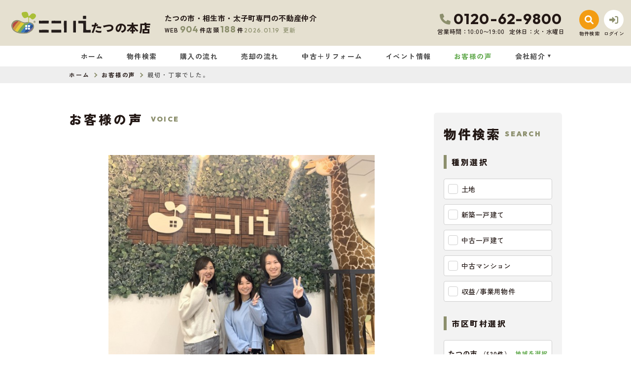

--- FILE ---
content_type: text/html; charset=UTF-8
request_url: https://www.cocoie.co.jp/voice/detail?id=2706
body_size: 17722
content:
<!DOCTYPE html>
<html lang="ja">
<head>
  <!-- ver.4.2.3a -->
  <meta charset="UTF-8">
  <meta http-equiv="X-UA-Compatible" content="IE=edge">
  <title>お客様の声詳細｜たつの市・相生市・太子町の不動産情報なら、ここいえ たつの本店
</title>
<meta name="description" content="ここいえ たつの本店のお客様の声の詳細ページです" />

<meta name="viewport" content="width=device-width, initial-scale=1.0">
<meta name="format-detection" content="telephone=no,address=no,email=no">
<meta name="csrf-token" content="NvgqR0ZcW4KHjC0pGiWckElUbmvui8oNyPUi5oMo">
<meta property="og:title" content="お客様の声詳細">
<meta property="og:description" content="ここいえ たつの本店のお客様の声の詳細ページです">
<meta property="og:type" content="website">
<meta property="og:url" content="https://www.cocoie.co.jp/voice/detail">
<meta property="og:image" content="https://www.cocoie.co.jp/res/img/ogp_logo.png">
<meta property="og:site_name" content="ここいえ たつの本店">
<meta name="twitter:card" content="summary">
<meta name="twitter:title" content="お客様の声詳細">
<meta name="twitter:description" content="ここいえ たつの本店のお客様の声の詳細ページです">
<meta name="twitter:image" content="https://www.cocoie.co.jp/res/img/ogp_logo.png">

<link rel="canonical" href="https://www.cocoie.co.jp/voice/detail?id=2706" />
<link rel="shortcut icon" href="https://www.cocoie.co.jp/favicon.ico" type="image/x-icon">
<link rel="apple-touch-icon" href="https://www.cocoie.co.jp/apple-touch-icon.png" sizes="180x180">

<link rel="preconnect" href="https://fonts.googleapis.com">
<link rel="preconnect" href="https://fonts.gstatic.com" crossorigin>

<link href="https://fonts.googleapis.com/css2?family=Zen+Kaku+Gothic+New:wght@500;700;900&family=Outfit:wght@500;600;700;900&display=swap" rel="stylesheet">

  <link rel="stylesheet" href="https://www.cocoie.co.jp/packages/fontawesome/css/all.css?20221116183250" type="text/css" media="all" />
<link rel="stylesheet" href="https://www.cocoie.co.jp/packages/sweetalert/sweetalert2.min.css?20221116183250" type="text/css" media="all" />
<link rel="stylesheet" href="https://www.cocoie.co.jp/res/css/style.css?20251208100213" type="text/css" media="all" />
  <link rel="stylesheet" href="https://www.cocoie.co.jp/res/css/voice.css?20230113172519" type="text/css" media="all" />
  <link rel="stylesheet" href="https://www.cocoie.co.jp/packages/lightbox2/css/lightbox.css?20221116183250" type="text/css" media="all" />
  <!-- Google Tag Manager -->
<script>(function(w,d,s,l,i){w[l]=w[l]||[];w[l].push({'gtm.start':
new Date().getTime(),event:'gtm.js'});var f=d.getElementsByTagName(s)[0],
j=d.createElement(s),dl=l!='dataLayer'?'&l='+l:'';j.async=true;j.src=
'https://www.googletagmanager.com/gtm.js?id='+i+dl;f.parentNode.insertBefore(j,f);
})(window,document,'script','dataLayer','GTM-M37QSZT');</script>
<!-- End Google Tag Manager -->
<script src="https://www.googleoptimize.com/optimize.js?id=OPT-NV6TF32"></script>
</head>
<body id="top" class="l-body page-voice">
<!-- Google Tag Manager (noscript) -->
<noscript><iframe src="https://www.googletagmanager.com/ns.html?id=GTM-M37QSZT"
height="0" width="0" style="display:none;visibility:hidden"></iframe></noscript>
<!-- End Google Tag Manager (noscript) -->
  <header id="header" class="l-header">
  <div class="l-header__inner">
    <div class="l-header__logoBlock">
      <div class="l-header__caption">
        <p class="l-header__description">
          たつの市・相生市・太子町専門の不動産仲介
        </p>
        <div class="l-header__count u-d-onlyPC">
  <div class="l-header__count__bukken">
    <div class="l-header__count__item">WEB<span class="l-header__count__number">904</span>件</div>
    <div class="l-header__count__item">店頭<span class="l-header__count__number">188</span>件</div>
  </div>
      <div class="l-header__count__update"><span class="l-header__count__update__date">2026.01.19</span>更新</div>
  </div>
      </div>
              <div class="l-header__logo">
          <a class="l-header__logo__link" href="https://www.cocoie.co.jp">
  <img class="l-header__logo__image" src="https://www.cocoie.co.jp/res/img/logo.svg" alt="たつの市・相生市・太子町の不動産情報は、ここいえ たつの本店へ">
  <p class="l-header__logo__text">たつの本店</p>
</a>
        </div>
          </div>

    <div class="l-header__information u-d-onlyPC">
            <address class="l-header__phone"><i class="fa-solid fa-phone l-header__phone__icon"></i>0120-62-9800</address>
      <p class="l-header__businessHour">
                  <span class="l-header__businessHour__item">営業時間：10:00〜19:00</span>
                          <span class="l-header__businessHour__item">定休日：火・水曜日</span>
              </p>
    </div>

    <ul class="l-header__buttons">
      <li class="l-header__buttons__item">
        <a href="https://www.cocoie.co.jp/estate/search" class="l-header__button l-header__button--accent">
          <i class="fa-solid fa-magnifying-glass l-header__button__icon"></i>
          <span class="l-header__button__text">物件検索</span>
        </a>
      </li>
      <li class="l-header__buttons__item">
        <a href="tel:0120-62-9800" class="l-header__button u-d-onlySP">
          <i class="fa-solid fa-phone l-header__button__icon"></i>
          <span class="l-header__button__text">電話する</span>
        </a>
      </li>
              <li class="l-header__buttons__item">
          <a href="https://www.cocoie.co.jp/member/login" class="l-header__button">
            <i class="fa-solid fa-right-to-bracket l-header__button__icon"></i>
            <span class="l-header__button__text">ログイン</span>
          </a>
        </li>
            <li class="l-header__buttons__item">
        <button class="l-header__button l-header__button--burger u-d-onlySP" id="burger-button" type="button">
          <span class="l-header__button__icon l-header__button__bars">
            <span class="l-header__button__bars__item"></span>
            <span class="l-header__button__bars__item"></span>
            <span class="l-header__button__bars__item"></span>
          </span>
          <span class="l-header__button__text">MENU</span>
        </button>
      </li>
    </ul>
  </div>

      <div class="l-memberContents u-d-onlySP">
  <div class="l-memberContents__inner">
    <p class="l-memberContents__title">会員限定<span class="l-memberContents__title__under">コンテンツ</span></p>
    <div class="l-memberContents__buttonList">
      <a class="l-memberContents__button l-memberContents__button--favorite" href="https://www.cocoie.co.jp/ajax_gateway" data-phery-args="{&quot;mode&quot;:&quot;favorite&quot;}" data-phery-remote="ajax_member_contents_popup" onclick="return false;" ><i class="fa-solid fa-star l-memberContents__button__icon"></i>お気に入り </a>
      <a class="l-memberContents__button l-memberContents__button--matching" href="https://www.cocoie.co.jp/ajax_gateway" data-phery-args="{&quot;mode&quot;:&quot;matching&quot;}" data-phery-remote="ajax_member_contents_popup" onclick="return false;" ><i class="fa-solid fa-heart l-memberContents__button__icon"></i>マッチング物件 </a>
    </div>
    <a class="l-memberContents__register" href="https://www.cocoie.co.jp/regist">会員登録はこちら</a>
  </div>
</div>
    <div class="l-header__count u-d-onlySP">
  <div class="l-header__count__bukken">
    <div class="l-header__count__item">WEB<span class="l-header__count__number">904</span>件</div>
    <div class="l-header__count__item">店頭<span class="l-header__count__number">188</span>件</div>
  </div>
      <div class="l-header__count__update"><span class="l-header__count__update__date">2026.01.19</span>更新</div>
  </div>
  <nav class="l-gNavi u-d-onlyPC">
  <div class="l-wrap">
    <ul class="l-gNavi__inner">
      <li id="gNavi-home" class="l-gNavi__item">
        <a href="https://www.cocoie.co.jp" class="l-gNavi__link">ホーム</a>
      </li>
      <li id="gNavi-estate" class="l-gNavi__item">
        <a href="https://www.cocoie.co.jp/estate/search" class="l-gNavi__link">物件検索</a>
      </li>
      <li id="gNavi-buy" class="l-gNavi__item">
        <a href="https://www.cocoie.co.jp/buy" class="l-gNavi__link">購入の流れ</a>
      </li>
      <li id="gNavi-sell" class="l-gNavi__item">
        <a href="https://www.cocoie.co.jp/sell" class="l-gNavi__link" target="_blank">売却の流れ</a>
      </li>
      <li id="gNavi-reform" class="l-gNavi__item">
        <a href="https://www.cocoie.co.jp/reform" class="l-gNavi__link">中古＋リフォーム</a>
      </li>
      <li id="gNavi-event" class="l-gNavi__item">
        <a href="https://www.cocoie.co.jp/event" class="l-gNavi__link">イベント情報</a>
      </li>
      <li id="gNavi-voice" class="l-gNavi__item">
        <a href="https://www.cocoie.co.jp/voice" class="l-gNavi__link">お客様の声</a>
      </li>
      <li id="gNavi-company" class="l-gNavi__item">
        <a href="https://www.cocoie.co.jp/company" class="l-gNavi__link l-gNavi__link--dropdown">会社紹介</a>
        <ul class="l-gNavi__dropdown">
          <li class="l-gNavi__dropdown__item">
            <a href="https://www.cocoie.co.jp/company" class="l-gNavi__dropdown__link">会社概要</a>
          </li>
          <li class="l-gNavi__dropdown__item">
            <a href="https://www.cocoie.co.jp/company/message" class="l-gNavi__dropdown__link">代表あいさつ</a>
          </li>
          <li class="l-gNavi__dropdown__item">
            <a href="https://www.cocoie.co.jp/company/staff" class="l-gNavi__dropdown__link">スタッフ紹介</a>
          </li>
          <li class="l-gNavi__dropdown__item">
            <a href="https://en-gage.net/cocoie" class="l-gNavi__dropdown__link" target="_blank" rel="noopener">採用サイト<i class="fa-sharp fa-solid fa-arrow-up-right-from-square"></i></a>
          </li>
        </ul>
      </li>
    </ul>
  </div>
</nav>
  <nav id="burger-menu" class="l-burger u-d-onlySP">
  <div class="l-burger__bg js-burger-close"></div>
  <div class="l-burger__close js-burger-close"></div>
  <div class="l-burger__content">
    <div class="l-burger__login">
              <a href="https://www.cocoie.co.jp/member/login" class="l-burger__login__button">ログイン</a>
          </div>
    <div class="l-burger__contentLinks">
      <div class="l-burger__contentLinks__heading">物件検索</div>
      <div class="l-burger__contentLinks__data">
        <a class="l-burger__contentLinks__item" href="https://www.cocoie.co.jp/estate/search#type">物件種別から探す</a>
        <a class="l-burger__contentLinks__item" href="https://www.cocoie.co.jp/estate/search#area">地域名から探す</a>
        <a class="l-burger__contentLinks__item" href="https://www.cocoie.co.jp/estate/search#school">学校区から探す</a>
        <a class="l-burger__contentLinks__item" href="https://www.cocoie.co.jp/estate/search#line">沿線から探す</a>
      </div>
      <div class="l-burger__contentLinks__heading">コンテンツ</div>
      <div class="l-burger__contentLinks__data">
        <a class="l-burger__contentLinks__item" href="https://www.cocoie.co.jp/buy">購入の流れ</a>
        <a class="l-burger__contentLinks__item" href="https://www.cocoie.co.jp/sell" target="_blank">売却の流れ</a>
        <a class="l-burger__contentLinks__item" href="https://www.cocoie.co.jp/event">イベント情報</a>
        <a class="l-burger__contentLinks__item" href="https://www.cocoie.co.jp/voice">お客様の声</a>
        <a class="l-burger__contentLinks__item" href="https://www.cocoie.co.jp/reform">中古＋リフォーム</a>
      </div>
      <div class="l-burger__contentLinks__heading">会社紹介</div>
      <div class="l-burger__contentLinks__data">
        <a class="l-burger__contentLinks__item" href="https://www.cocoie.co.jp/company">会社概要</a>
        <a class="l-burger__contentLinks__item" href="https://www.cocoie.co.jp/company/message">代表あいさつ</a>
        <a class="l-burger__contentLinks__item" href="https://www.cocoie.co.jp/company/staff">スタッフ紹介</a>
        <a class="l-burger__contentLinks__item" href="https://en-gage.net/cocoie" target="_blank" rel="noopener">採用サイト<i class="fa-sharp fa-solid fa-arrow-up-right-from-square"></i></a>
      </div>
          </div>
    <div class="l-burger__contacts">
      <a class="l-burger__contacts__item" href="https://www.cocoie.co.jp/contact"><i class="fa-regular fa-envelope l-burger__contacts__item__icon l-burger__contacts__item__icon--contact"></i>お問い合わせ</a>
      <a class="l-burger__contacts__item" href="https://www.cocoie.co.jp/contact/reserve"><i class="fa-regular fa-calendar-check l-burger__contacts__item__icon l-burger__contacts__item__icon--reserve"></i>来店予約</a>
      <a class="l-burger__contacts__item" href="https://www.cocoie.co.jp/contact/reserve-web"><i class="fa-solid fa-desktop l-burger__contacts__item__icon l-burger__contacts__item__icon--reserve-web"></i>オンライン相談ご予約</a>
    </div>
    <div class="l-burger__others">
      <a class="l-burger__others__item" href="https://www.cocoie.co.jp/privacy">プライバシーポリシー</a>
      <a class="l-burger__others__item" href="https://www.cocoie.co.jp/sitemap">サイトマップ</a>
          </div>
          <div class="l-burger__sns">
                  <a href="https://www.instagram.com/_cocoie/?hl=ja" target="_blank" rel="noopener" class="l-burger__sns__item">
            <img src="https://www.cocoie.co.jp/res/img/icon_instagram.png" alt="">
          </a>
                                  <a href="https://lin.ee/X8gmInQ" target="_blank" rel="noopener" class="l-burger__sns__item">
            <img src="https://www.cocoie.co.jp/res/img/icon_line.png" alt="">
          </a>
              </div>
      </div>
</nav>
</header>
<nav id="header-mini" class="l-header-mini u-d-onlyPC">
  <div class="l-header-mini__inner">
    <a class="l-header-mini__link" href="https://www.cocoie.co.jp">
      <img class="l-header-mini__image" src="https://www.cocoie.co.jp/res/img/logo_mini.svg" alt="ここいえ たつの本店" />
      <div class="l-header-mini__description">
        ここいえ たつの本店
      </div>
    </a>
    <div class="l-header__count l-header-mini__count">
  <div class="l-header__count__bukken">
    <div class="l-header__count__item">WEB<span class="l-header__count__number">904</span>件</div>
    <div class="l-header__count__item">店頭<span class="l-header__count__number">188</span>件</div>
  </div>
      <div class="l-header__count__update"><span class="l-header__count__update__date">2026.01.19</span>更新</div>
  </div>
    <ul class="l-header-mini__buttons">
      <li class="l-header-mini__buttons__item">
        <a href="https://www.cocoie.co.jp/estate/search" class="l-header-mini__button l-header-mini__button--accent is-narrow">
          <i class="fa-solid fa-magnifying-glass l-header-mini__button__icon"></i>
          <span class="l-header-mini__button__text">物件検索</span>
        </a>
      </li>
      <li class="l-header-mini__buttons__item">
        <a href="https://www.cocoie.co.jp/contact/reserve" class="l-header-mini__button is-narrow">
          <i class="fa-regular fa-calendar-check l-header-mini__button__icon"></i>
          <span class="l-header-mini__button__text">来店予約</span>
        </a>
      </li>
              <li class="l-header-mini__buttons__item">
          <a href="https://www.cocoie.co.jp/member/login" class="l-header-mini__button is-narrow">
            <i class="fa-solid fa-right-to-bracket l-header-mini__button__icon"></i>
            <span class="l-header-mini__button__text">ログイン</span>
          </a>
        </li>
            <li class="l-header-mini__buttons__item">
        <a href="https://www.cocoie.co.jp/contact" class="l-header-mini__button is-narrow">
          <i class="fa-regular fa-envelope l-header-mini__button__icon"></i>
          <span class="l-header-mini__button__text">お問い合わせ</span>
        </a>
      </li>
              <li class="l-header-mini__buttons__item">
          <div class="l-header-mini__button l-header-mini__button--sides">
            <a class="l-header-mini__button__text" href="https://www.cocoie.co.jp/ajax_gateway" data-phery-args="{&quot;mode&quot;:&quot;favorite&quot;}" data-phery-remote="ajax_member_contents_popup" onclick="return false;" ><i class="fa-solid fa-star l-header-mini__button__icon"></i><span>お気に入り</span> </a>
            <div class="l-header-mini__button__limit">限定</div>
          </div>
        </li>
        <li class="l-header-mini__buttons__item">
          <div class="l-header-mini__button l-header-mini__button--sides">
            <a class="l-header-mini__button__text" href="https://www.cocoie.co.jp/ajax_gateway" data-phery-args="{&quot;mode&quot;:&quot;matching&quot;}" data-phery-remote="ajax_member_contents_popup" onclick="return false;" ><i class="fa-solid fa-heart l-header-mini__button__icon"></i><span>マッチング物件</span> </a>
            <div class="l-header-mini__button__limit">限定</div>
          </div>
        </li>
          </ul>
  </div>
</nav>
    <nav class="p-breadcrumb u-d-onlyPC">
  <ol id="breadcrumb" class="p-breadcrumb__inner l-wrap">
    <li class="p-breadcrumb__item">
      <a class="c-link01 c-link01--text01" href="https://www.cocoie.co.jp">ホーム</a>
    </li>
          <li class="p-breadcrumb__item"><a class="c-link01 c-link01--text01" href="https://www.cocoie.co.jp/voice">お客様の声</a></li>
          <li class="p-breadcrumb__item">親切・丁寧でした。</li>
      </ol>
</nav>
  <div class="l-container l-container--under detail">
    <div class="l-container__inner l-wrap">
      <main id="main" class="l-main">
          <h1 class="c-heading01 ">
    <span class="c-heading01__main ">お客様の声</span>
  <span class="c-heading01__sub ">Voice</span>
</h1>

  <section class="detail__block">
        <div class="p-slider01">
  <div class="p-slider01__main">
    
                <div class="p-slider01__main__list js-slider01">
                  <div class="p-slider01__main__item">
            <a class="p-slider01__main__item__photo" data-lightbox="photo" data-title="" href="https://new.bukken1.com/image/voice/9/1000/750/zUQ6TwVXx11u5FdrFbZ7kDseNIQ3zCtb.jpg">
                            <img class="p-slider01__image" src="https://new.bukken1.com/image/voice/9/600/450/zUQ6TwVXx11u5FdrFbZ7kDseNIQ3zCtb.jpg" alt=""/>
            </a>
                                  </div>
              </div>
      </div>

  </div>
  </section>

  <section class="detail__block">
        <h2 class="c-heading02  "><span class="detail__name"><span class="detail__name__tag"><span class="c-seal02 c-seal02--accent">中古一戸建て/ご購入</span>
</span></span>親切・丁寧でした。</h2>

    <p></p>
  </section>

  <section class="detail__formLinks">
    <p class="detail__formLinks__heading">＼お気軽にお越しください／</p>
    <div class="detail__formLinks__item">
      <a class="detail__formLinks__button c-button01 c-button01--reserve c-button01--m c-button01--noBullet" href="https://www.cocoie.co.jp/contact/reserve">来店予約</a>
    </div>
    <div class="detail__formLinks__item">
      <a class="detail__formLinks__button c-button01 c-button01--reserve c-button01--m c-button01--noBullet" href="https://www.cocoie.co.jp/contact/reserve-web">オンライン相談</a>
    </div>
  </section>

      <section class="p-line  p-line--under2col">
      <h2 class="p-line__heading">
      <span class="p-line__heading__inner">
        <span class="p-line__heading__main">LINEとID連携して、<br class="u-d-onlySP">もっと便利に不動産探し</span>
      </span>
    </h2>
    <div class="p-line__merit">
              <div class="p-line__merit__item">
          <h3 class="p-line__merit__heading">MERIT<span class="number">01</span></h3>
          <div class="p-line__merit__content">友達追加で<br class="u-d-onlyPC">LINEから<br><span class="p-line__merit__content-hightlight">物件問い合わせ</span><br class="u-d-onlyPC">できる</div>
        </div>
              <div class="p-line__merit__item">
          <h3 class="p-line__merit__heading">MERIT<span class="number">02</span></h3>
          <div class="p-line__merit__content">LINEで<br class="u-d-onlyPC">条件にマッチした<br><span class="p-line__merit__content-hightlight">物件の情報を<br class="u-d-onlyPC">受け取れる</span></div>
        </div>
              <div class="p-line__merit__item">
          <h3 class="p-line__merit__heading">MERIT<span class="number">03</span></h3>
          <div class="p-line__merit__content">LINEで<br class="u-d-onlyPC"><span class="p-line__merit__content-hightlight">メッセージの<br>やりとり</span>が<br class="u-d-onlyPC">できる</div>
        </div>
            <div class="p-line__merit__item p-line__merit__qr u-d-onlyPC">
        <div class="p-line__merit__qr__img u-d-n-sp">
                    <img src="https://qr-official.line.me/sid/M/cbk1105d.png?shortenUrl=true"width="150px" height="150px" loading="lazy">
        </div>
        <div class="p-line__merit__qr__text u-d-onlyPC">
                      QRコードから、簡単お友達追加！
                  </div>
      </div>
      <a href="https://lin.ee/X8gmInQ" id="et_line" class="p-line__merit__qr__btn u-d-n-pc" target="_blank" rel="noopener">
        <img src="https://www.cocoie.co.jp/res/img/img_line_logo.png" alt="" width="30px" height="28px" loading="lazy">友達追加
      </a>
    </div>
  </section>
  
      <section class="detail__return">
      <a href="https://www.cocoie.co.jp/voice"  class="c-button02 c-button02--normal c-button02--return"  >前のページに戻る</a>
    </section>
        </main>
        <div class="l-side u-d-onlyPC">
  <section class="l-side__block l-side__block--company">
  <h2 class="l-side__heading01">
  <span class="l-side__heading01__main">会社紹介</span>
  <span class="l-side__heading01__sub">Company</span>
</h2>
  <ul class="l-side__buttonList">
    <li class="l-side__buttonList__item">
      <a href="https://www.cocoie.co.jp/company" class="c-button01 c-button01--sub2 c-button01--m c-button01--textLeft l-side__buttonList__button"   >
        会社概要
  </a>
    </li>
    <li class="l-side__buttonList__item">
      <a href="https://www.cocoie.co.jp/company/message" class="c-button01 c-button01--sub2 c-button01--m c-button01--textLeft l-side__buttonList__button"   >
        代表あいさつ
  </a>
    </li>
    <li class="l-side__buttonList__item">
      <a href="https://www.cocoie.co.jp/company/staff" class="c-button01 c-button01--sub2 c-button01--m c-button01--textLeft l-side__buttonList__button"   >
        スタッフ紹介
  </a>
    </li>
  </ul>
</section>
  <section class="l-side__block l-side__block--search">
  <h2 class="l-side__heading01">
  <span class="l-side__heading01__main">物件検索</span>
  <span class="l-side__heading01__sub">Search</span>
</h2>
  <form class="l-side__searchForm" id="side-form" method="POST" action="https://www.cocoie.co.jp/estate/result">
    <input type="hidden" name="_token" value="NvgqR0ZcW4KHjC0pGiWckElUbmvui8oNyPUi5oMo">
    <section class="l-side__searchForm__block">
      <h3 class="l-side__heading02">種別選択</h3>
      <ul class="l-side__searchForm__list">
                                                  <li class="l-side__searchForm__list__item">
              <label class="c-checkbox02">
  <input class="c-checkbox02__input" name="bukken_type[]" type="checkbox" value="01">
  <span class="c-checkbox02__parts">土地</span>
</label>
            </li>
                                  <li class="l-side__searchForm__list__item">
              <label class="c-checkbox02">
  <input class="c-checkbox02__input" name="bukken_type[]" type="checkbox" value="02n">
  <span class="c-checkbox02__parts">新築一戸建て</span>
</label>
            </li>
                                  <li class="l-side__searchForm__list__item">
              <label class="c-checkbox02">
  <input class="c-checkbox02__input" name="bukken_type[]" type="checkbox" value="02o">
  <span class="c-checkbox02__parts">中古一戸建て</span>
</label>
            </li>
                                              <li class="l-side__searchForm__list__item">
              <label class="c-checkbox02">
  <input class="c-checkbox02__input" name="bukken_type[]" type="checkbox" value="03o">
  <span class="c-checkbox02__parts">中古マンション</span>
</label>
            </li>
                                  <li class="l-side__searchForm__list__item">
              <label class="c-checkbox02">
  <input class="c-checkbox02__input" name="bukken_type[]" type="checkbox" value="10">
  <span class="c-checkbox02__parts">収益/事業用物件</span>
</label>
            </li>
                        </ul>
    </section>

    <section class="l-side__searchForm__block">
      <h3 class="l-side__heading02">市区町村選択</h3>
      <ul class="l-side__searchForm__list">
                                    <li class="l-side__searchForm__list__item">
            <span class="l-side__areaButton js-modal-open" id="area-1">
              <span class="l-side__areaButton__inner">
                たつの市
                <span class="l-side__areaButton__small">
                  （<span class="count_area_1">468件</span>）
                </span>
              </span>
              <span class="l-side__areaButton__select">地域を選択</span>
            </span>

            <div id="modal-area-1" class="l-side__modal" data-code="1">
              <div class="l-side__modal__bg js-modal-close"></div>
              <div class="l-side__modal__content">
                <div class="l-side__modal__close js-modal-close">×</div>
                <p class="l-side__heading02">地域選択</p>
                <div class="l-side__modal__area">
                  たつの市（<span class="count_area_1">468件</span>）
                </div>
                <div class="l-side__modal__text">※複数チェック可</div>
                <div class="l-side__modal__allCheck">
                  <label class="c-checkbox01 js-allCheck">
  <input class="c-checkbox01__input" id="area_code_1" onclick="$(&#039;.&#039; + this.id).find(&#039;input:checkbox&#039;).prop(&#039;checked&#039;, this.checked);" name="area[]" type="checkbox" value="1">
  <span class="c-checkbox01__parts">すべての地域をチェック</span>
</label>
                                  </div>
                <div class="l-side__modal__tikuList">
                  <ul class="l-side__modal__tikuList__inner">
                                                                                          <li class="l-side__modal__tikuList__item">
                          <label class="c-checkbox01 area_code_1">
  <input class="c-checkbox01__input" id="area1_2" onclick="checkbox_all_check(&#039;area_code_1&#039;)" name="tiku[]" type="checkbox" value="1:2">
  <span class="c-checkbox01__parts">揖西町芦原台（<span class="count_tiku_1_2">1件</span>）</span>
</label>
                        </li>
                                                                                              <li class="l-side__modal__tikuList__item">
                          <label class="c-checkbox01 area_code_1">
  <input class="c-checkbox01__input" id="area1_3" onclick="checkbox_all_check(&#039;area_code_1&#039;)" name="tiku[]" type="checkbox" value="1:3">
  <span class="c-checkbox01__parts">揖西町小神（<span class="count_tiku_1_3">3件</span>）</span>
</label>
                        </li>
                                                                                              <li class="l-side__modal__tikuList__item">
                          <label class="c-checkbox01 area_code_1">
  <input class="c-checkbox01__input" id="area1_5" onclick="checkbox_all_check(&#039;area_code_1&#039;)" name="tiku[]" type="checkbox" value="1:5">
  <span class="c-checkbox01__parts">揖西町小畑（<span class="count_tiku_1_5">2件</span>）</span>
</label>
                        </li>
                                                                                              <li class="l-side__modal__tikuList__item">
                          <label class="c-checkbox01 area_code_1">
  <input class="c-checkbox01__input" id="area1_6" onclick="checkbox_all_check(&#039;area_code_1&#039;)" name="tiku[]" type="checkbox" value="1:6">
  <span class="c-checkbox01__parts">揖西町構（<span class="count_tiku_1_6">1件</span>）</span>
</label>
                        </li>
                                                                                              <li class="l-side__modal__tikuList__item">
                          <label class="c-checkbox01 area_code_1">
  <input class="c-checkbox01__input" id="area1_9" onclick="checkbox_all_check(&#039;area_code_1&#039;)" name="tiku[]" type="checkbox" value="1:9">
  <span class="c-checkbox01__parts">揖西町小犬丸（<span class="count_tiku_1_9">1件</span>）</span>
</label>
                        </li>
                                                                                              <li class="l-side__modal__tikuList__item">
                          <label class="c-checkbox01 area_code_1">
  <input class="c-checkbox01__input" id="area1_14" onclick="checkbox_all_check(&#039;area_code_1&#039;)" name="tiku[]" type="checkbox" value="1:14">
  <span class="c-checkbox01__parts">揖西町新宮（<span class="count_tiku_1_14">3件</span>）</span>
</label>
                        </li>
                                                                                              <li class="l-side__modal__tikuList__item">
                          <label class="c-checkbox01 area_code_1">
  <input class="c-checkbox01__input" id="area1_15" onclick="checkbox_all_check(&#039;area_code_1&#039;)" name="tiku[]" type="checkbox" value="1:15">
  <span class="c-checkbox01__parts">揖西町住吉（<span class="count_tiku_1_15">1件</span>）</span>
</label>
                        </li>
                                                                                              <li class="l-side__modal__tikuList__item">
                          <label class="c-checkbox01 area_code_1">
  <input class="c-checkbox01__input" id="area1_16" onclick="checkbox_all_check(&#039;area_code_1&#039;)" name="tiku[]" type="checkbox" value="1:16">
  <span class="c-checkbox01__parts">揖西町田井（<span class="count_tiku_1_16">1件</span>）</span>
</label>
                        </li>
                                                                                              <li class="l-side__modal__tikuList__item">
                          <label class="c-checkbox01 area_code_1">
  <input class="c-checkbox01__input" id="area1_17" onclick="checkbox_all_check(&#039;area_code_1&#039;)" name="tiku[]" type="checkbox" value="1:17">
  <span class="c-checkbox01__parts">揖西町竹原（<span class="count_tiku_1_17">1件</span>）</span>
</label>
                        </li>
                                                                                              <li class="l-side__modal__tikuList__item">
                          <label class="c-checkbox01 area_code_1">
  <input class="c-checkbox01__input" id="area1_18" onclick="checkbox_all_check(&#039;area_code_1&#039;)" name="tiku[]" type="checkbox" value="1:18">
  <span class="c-checkbox01__parts">揖西町竹万（<span class="count_tiku_1_18">2件</span>）</span>
</label>
                        </li>
                                                                                              <li class="l-side__modal__tikuList__item">
                          <label class="c-checkbox01 area_code_1">
  <input class="c-checkbox01__input" id="area1_19" onclick="checkbox_all_check(&#039;area_code_1&#039;)" name="tiku[]" type="checkbox" value="1:19">
  <span class="c-checkbox01__parts">揖西町中垣内（<span class="count_tiku_1_19">5件</span>）</span>
</label>
                        </li>
                                                                                              <li class="l-side__modal__tikuList__item">
                          <label class="c-checkbox01 area_code_1">
  <input class="c-checkbox01__input" id="area1_21" onclick="checkbox_all_check(&#039;area_code_1&#039;)" name="tiku[]" type="checkbox" value="1:21">
  <span class="c-checkbox01__parts">揖西町土師（<span class="count_tiku_1_21">19件</span>）</span>
</label>
                        </li>
                                                                                              <li class="l-side__modal__tikuList__item">
                          <label class="c-checkbox01 area_code_1">
  <input class="c-checkbox01__input" id="area1_23" onclick="checkbox_all_check(&#039;area_code_1&#039;)" name="tiku[]" type="checkbox" value="1:23">
  <span class="c-checkbox01__parts">揖西町南山（<span class="count_tiku_1_23">15件</span>）</span>
</label>
                        </li>
                                                                                              <li class="l-side__modal__tikuList__item">
                          <label class="c-checkbox01 area_code_1">
  <input class="c-checkbox01__input" id="area1_26" onclick="checkbox_all_check(&#039;area_code_1&#039;)" name="tiku[]" type="checkbox" value="1:26">
  <span class="c-checkbox01__parts">揖保川町馬場（<span class="count_tiku_1_26">1件</span>）</span>
</label>
                        </li>
                                                                                              <li class="l-side__modal__tikuList__item">
                          <label class="c-checkbox01 area_code_1">
  <input class="c-checkbox01__input" id="area1_28" onclick="checkbox_all_check(&#039;area_code_1&#039;)" name="tiku[]" type="checkbox" value="1:28">
  <span class="c-checkbox01__parts">揖保川町片島（<span class="count_tiku_1_28">4件</span>）</span>
</label>
                        </li>
                                                                                              <li class="l-side__modal__tikuList__item">
                          <label class="c-checkbox01 area_code_1">
  <input class="c-checkbox01__input" id="area1_29" onclick="checkbox_all_check(&#039;area_code_1&#039;)" name="tiku[]" type="checkbox" value="1:29">
  <span class="c-checkbox01__parts">揖保川町神戸北山（<span class="count_tiku_1_29">5件</span>）</span>
</label>
                        </li>
                                                                                              <li class="l-side__modal__tikuList__item">
                          <label class="c-checkbox01 area_code_1">
  <input class="c-checkbox01__input" id="area1_30" onclick="checkbox_all_check(&#039;area_code_1&#039;)" name="tiku[]" type="checkbox" value="1:30">
  <span class="c-checkbox01__parts">揖保川町黍田（<span class="count_tiku_1_30">5件</span>）</span>
</label>
                        </li>
                                                                                              <li class="l-side__modal__tikuList__item">
                          <label class="c-checkbox01 area_code_1">
  <input class="c-checkbox01__input" id="area1_32" onclick="checkbox_all_check(&#039;area_code_1&#039;)" name="tiku[]" type="checkbox" value="1:32">
  <span class="c-checkbox01__parts">揖保川町正條（<span class="count_tiku_1_32">7件</span>）</span>
</label>
                        </li>
                                                                                              <li class="l-side__modal__tikuList__item">
                          <label class="c-checkbox01 area_code_1">
  <input class="c-checkbox01__input" id="area1_33" onclick="checkbox_all_check(&#039;area_code_1&#039;)" name="tiku[]" type="checkbox" value="1:33">
  <span class="c-checkbox01__parts">揖保川町新在家（<span class="count_tiku_1_33">1件</span>）</span>
</label>
                        </li>
                                                                                              <li class="l-side__modal__tikuList__item">
                          <label class="c-checkbox01 area_code_1">
  <input class="c-checkbox01__input" id="area1_35" onclick="checkbox_all_check(&#039;area_code_1&#039;)" name="tiku[]" type="checkbox" value="1:35">
  <span class="c-checkbox01__parts">揖保川町野田（<span class="count_tiku_1_35">1件</span>）</span>
</label>
                        </li>
                                                                                              <li class="l-side__modal__tikuList__item">
                          <label class="c-checkbox01 area_code_1">
  <input class="c-checkbox01__input" id="area1_36" onclick="checkbox_all_check(&#039;area_code_1&#039;)" name="tiku[]" type="checkbox" value="1:36">
  <span class="c-checkbox01__parts">揖保川町原（<span class="count_tiku_1_36">3件</span>）</span>
</label>
                        </li>
                                                                                              <li class="l-side__modal__tikuList__item">
                          <label class="c-checkbox01 area_code_1">
  <input class="c-checkbox01__input" id="area1_37" onclick="checkbox_all_check(&#039;area_code_1&#039;)" name="tiku[]" type="checkbox" value="1:37">
  <span class="c-checkbox01__parts">揖保川町半田（<span class="count_tiku_1_37">1件</span>）</span>
</label>
                        </li>
                                                                                              <li class="l-side__modal__tikuList__item">
                          <label class="c-checkbox01 area_code_1">
  <input class="c-checkbox01__input" id="area1_38" onclick="checkbox_all_check(&#039;area_code_1&#039;)" name="tiku[]" type="checkbox" value="1:38">
  <span class="c-checkbox01__parts">揖保川町袋尻（<span class="count_tiku_1_38">1件</span>）</span>
</label>
                        </li>
                                                                                              <li class="l-side__modal__tikuList__item">
                          <label class="c-checkbox01 area_code_1">
  <input class="c-checkbox01__input" id="area1_39" onclick="checkbox_all_check(&#039;area_code_1&#039;)" name="tiku[]" type="checkbox" value="1:39">
  <span class="c-checkbox01__parts">揖保川町二塚（<span class="count_tiku_1_39">2件</span>）</span>
</label>
                        </li>
                                                                                              <li class="l-side__modal__tikuList__item">
                          <label class="c-checkbox01 area_code_1">
  <input class="c-checkbox01__input" id="area1_40" onclick="checkbox_all_check(&#039;area_code_1&#039;)" name="tiku[]" type="checkbox" value="1:40">
  <span class="c-checkbox01__parts">揖保川町本條（<span class="count_tiku_1_40">2件</span>）</span>
</label>
                        </li>
                                                                                              <li class="l-side__modal__tikuList__item">
                          <label class="c-checkbox01 area_code_1">
  <input class="c-checkbox01__input" id="area1_41" onclick="checkbox_all_check(&#039;area_code_1&#039;)" name="tiku[]" type="checkbox" value="1:41">
  <span class="c-checkbox01__parts">揖保川町養久（<span class="count_tiku_1_41">2件</span>）</span>
</label>
                        </li>
                                                                                              <li class="l-side__modal__tikuList__item">
                          <label class="c-checkbox01 area_code_1">
  <input class="c-checkbox01__input" id="area1_42" onclick="checkbox_all_check(&#039;area_code_1&#039;)" name="tiku[]" type="checkbox" value="1:42">
  <span class="c-checkbox01__parts">揖保川町山津屋（<span class="count_tiku_1_42">7件</span>）</span>
</label>
                        </li>
                                                                                              <li class="l-side__modal__tikuList__item">
                          <label class="c-checkbox01 area_code_1">
  <input class="c-checkbox01__input" id="area1_45" onclick="checkbox_all_check(&#039;area_code_1&#039;)" name="tiku[]" type="checkbox" value="1:45">
  <span class="c-checkbox01__parts">揖保町今市（<span class="count_tiku_1_45">2件</span>）</span>
</label>
                        </li>
                                                                                              <li class="l-side__modal__tikuList__item">
                          <label class="c-checkbox01 area_code_1">
  <input class="c-checkbox01__input" id="area1_46" onclick="checkbox_all_check(&#039;area_code_1&#039;)" name="tiku[]" type="checkbox" value="1:46">
  <span class="c-checkbox01__parts">揖保町栄（<span class="count_tiku_1_46">2件</span>）</span>
</label>
                        </li>
                                                                                              <li class="l-side__modal__tikuList__item">
                          <label class="c-checkbox01 area_code_1">
  <input class="c-checkbox01__input" id="area1_47" onclick="checkbox_all_check(&#039;area_code_1&#039;)" name="tiku[]" type="checkbox" value="1:47">
  <span class="c-checkbox01__parts">揖保町東用（<span class="count_tiku_1_47">2件</span>）</span>
</label>
                        </li>
                                                                                              <li class="l-side__modal__tikuList__item">
                          <label class="c-checkbox01 area_code_1">
  <input class="c-checkbox01__input" id="area1_48" onclick="checkbox_all_check(&#039;area_code_1&#039;)" name="tiku[]" type="checkbox" value="1:48">
  <span class="c-checkbox01__parts">揖保町中臣（<span class="count_tiku_1_48">2件</span>）</span>
</label>
                        </li>
                                                                                              <li class="l-side__modal__tikuList__item">
                          <label class="c-checkbox01 area_code_1">
  <input class="c-checkbox01__input" id="area1_49" onclick="checkbox_all_check(&#039;area_code_1&#039;)" name="tiku[]" type="checkbox" value="1:49">
  <span class="c-checkbox01__parts">揖保町西構（<span class="count_tiku_1_49">2件</span>）</span>
</label>
                        </li>
                                                                                              <li class="l-side__modal__tikuList__item">
                          <label class="c-checkbox01 area_code_1">
  <input class="c-checkbox01__input" id="area1_51" onclick="checkbox_all_check(&#039;area_code_1&#039;)" name="tiku[]" type="checkbox" value="1:51">
  <span class="c-checkbox01__parts">揖保町真砂（<span class="count_tiku_1_51">1件</span>）</span>
</label>
                        </li>
                                                                                              <li class="l-side__modal__tikuList__item">
                          <label class="c-checkbox01 area_code_1">
  <input class="c-checkbox01__input" id="area1_52" onclick="checkbox_all_check(&#039;area_code_1&#039;)" name="tiku[]" type="checkbox" value="1:52">
  <span class="c-checkbox01__parts">揖保町松原（<span class="count_tiku_1_52">3件</span>）</span>
</label>
                        </li>
                                                                                              <li class="l-side__modal__tikuList__item">
                          <label class="c-checkbox01 area_code_1">
  <input class="c-checkbox01__input" id="area1_56" onclick="checkbox_all_check(&#039;area_code_1&#039;)" name="tiku[]" type="checkbox" value="1:56">
  <span class="c-checkbox01__parts">神岡町入野（<span class="count_tiku_1_56">1件</span>）</span>
</label>
                        </li>
                                                                                              <li class="l-side__modal__tikuList__item">
                          <label class="c-checkbox01 area_code_1">
  <input class="c-checkbox01__input" id="area1_57" onclick="checkbox_all_check(&#039;area_code_1&#039;)" name="tiku[]" type="checkbox" value="1:57">
  <span class="c-checkbox01__parts">神岡町追分（<span class="count_tiku_1_57">1件</span>）</span>
</label>
                        </li>
                                                                                              <li class="l-side__modal__tikuList__item">
                          <label class="c-checkbox01 area_code_1">
  <input class="c-checkbox01__input" id="area1_59" onclick="checkbox_all_check(&#039;area_code_1&#039;)" name="tiku[]" type="checkbox" value="1:59">
  <span class="c-checkbox01__parts">神岡町上横内（<span class="count_tiku_1_59">2件</span>）</span>
</label>
                        </li>
                                                                                              <li class="l-side__modal__tikuList__item">
                          <label class="c-checkbox01 area_code_1">
  <input class="c-checkbox01__input" id="area1_61" onclick="checkbox_all_check(&#039;area_code_1&#039;)" name="tiku[]" type="checkbox" value="1:61">
  <span class="c-checkbox01__parts">神岡町沢田（<span class="count_tiku_1_61">2件</span>）</span>
</label>
                        </li>
                                                                                              <li class="l-side__modal__tikuList__item">
                          <label class="c-checkbox01 area_code_1">
  <input class="c-checkbox01__input" id="area1_63" onclick="checkbox_all_check(&#039;area_code_1&#039;)" name="tiku[]" type="checkbox" value="1:63">
  <span class="c-checkbox01__parts">神岡町大住寺（<span class="count_tiku_1_63">2件</span>）</span>
</label>
                        </li>
                                                                                              <li class="l-side__modal__tikuList__item">
                          <label class="c-checkbox01 area_code_1">
  <input class="c-checkbox01__input" id="area1_65" onclick="checkbox_all_check(&#039;area_code_1&#039;)" name="tiku[]" type="checkbox" value="1:65">
  <span class="c-checkbox01__parts">神岡町西鳥井（<span class="count_tiku_1_65">3件</span>）</span>
</label>
                        </li>
                                                                                              <li class="l-side__modal__tikuList__item">
                          <label class="c-checkbox01 area_code_1">
  <input class="c-checkbox01__input" id="area1_67" onclick="checkbox_all_check(&#039;area_code_1&#039;)" name="tiku[]" type="checkbox" value="1:67">
  <span class="c-checkbox01__parts">神岡町野部（<span class="count_tiku_1_67">1件</span>）</span>
</label>
                        </li>
                                                                                              <li class="l-side__modal__tikuList__item">
                          <label class="c-checkbox01 area_code_1">
  <input class="c-checkbox01__input" id="area1_68" onclick="checkbox_all_check(&#039;area_code_1&#039;)" name="tiku[]" type="checkbox" value="1:68">
  <span class="c-checkbox01__parts">神岡町東觜崎（<span class="count_tiku_1_68">4件</span>）</span>
</label>
                        </li>
                                                                                              <li class="l-side__modal__tikuList__item">
                          <label class="c-checkbox01 area_code_1">
  <input class="c-checkbox01__input" id="area1_69" onclick="checkbox_all_check(&#039;area_code_1&#039;)" name="tiku[]" type="checkbox" value="1:69">
  <span class="c-checkbox01__parts">神岡町横内（<span class="count_tiku_1_69">4件</span>）</span>
</label>
                        </li>
                                                                                              <li class="l-side__modal__tikuList__item">
                          <label class="c-checkbox01 area_code_1">
  <input class="c-checkbox01__input" id="area1_70" onclick="checkbox_all_check(&#039;area_code_1&#039;)" name="tiku[]" type="checkbox" value="1:70">
  <span class="c-checkbox01__parts">神岡町寄井（<span class="count_tiku_1_70">2件</span>）</span>
</label>
                        </li>
                                                                                              <li class="l-side__modal__tikuList__item">
                          <label class="c-checkbox01 area_code_1">
  <input class="c-checkbox01__input" id="area1_73" onclick="checkbox_all_check(&#039;area_code_1&#039;)" name="tiku[]" type="checkbox" value="1:73">
  <span class="c-checkbox01__parts">新宮町井野原（<span class="count_tiku_1_73">16件</span>）</span>
</label>
                        </li>
                                                                                              <li class="l-side__modal__tikuList__item">
                          <label class="c-checkbox01 area_code_1">
  <input class="c-checkbox01__input" id="area1_75" onclick="checkbox_all_check(&#039;area_code_1&#039;)" name="tiku[]" type="checkbox" value="1:75">
  <span class="c-checkbox01__parts">新宮町大屋（<span class="count_tiku_1_75">1件</span>）</span>
</label>
                        </li>
                                                                                              <li class="l-side__modal__tikuList__item">
                          <label class="c-checkbox01 area_code_1">
  <input class="c-checkbox01__input" id="area1_77" onclick="checkbox_all_check(&#039;area_code_1&#039;)" name="tiku[]" type="checkbox" value="1:77">
  <span class="c-checkbox01__parts">新宮町鍛冶屋（<span class="count_tiku_1_77">2件</span>）</span>
</label>
                        </li>
                                                                                              <li class="l-side__modal__tikuList__item">
                          <label class="c-checkbox01 area_code_1">
  <input class="c-checkbox01__input" id="area1_78" onclick="checkbox_all_check(&#039;area_code_1&#039;)" name="tiku[]" type="checkbox" value="1:78">
  <span class="c-checkbox01__parts">新宮町上莇原（<span class="count_tiku_1_78">2件</span>）</span>
</label>
                        </li>
                                                                                              <li class="l-side__modal__tikuList__item">
                          <label class="c-checkbox01 area_code_1">
  <input class="c-checkbox01__input" id="area1_79" onclick="checkbox_all_check(&#039;area_code_1&#039;)" name="tiku[]" type="checkbox" value="1:79">
  <span class="c-checkbox01__parts">新宮町上笹（<span class="count_tiku_1_79">2件</span>）</span>
</label>
                        </li>
                                                                                              <li class="l-side__modal__tikuList__item">
                          <label class="c-checkbox01 area_code_1">
  <input class="c-checkbox01__input" id="area1_80" onclick="checkbox_all_check(&#039;area_code_1&#039;)" name="tiku[]" type="checkbox" value="1:80">
  <span class="c-checkbox01__parts">新宮町北村（<span class="count_tiku_1_80">2件</span>）</span>
</label>
                        </li>
                                                                                              <li class="l-side__modal__tikuList__item">
                          <label class="c-checkbox01 area_code_1">
  <input class="c-checkbox01__input" id="area1_82" onclick="checkbox_all_check(&#039;area_code_1&#039;)" name="tiku[]" type="checkbox" value="1:82">
  <span class="c-checkbox01__parts">新宮町光都（<span class="count_tiku_1_82">9件</span>）</span>
</label>
                        </li>
                                                                                              <li class="l-side__modal__tikuList__item">
                          <label class="c-checkbox01 area_code_1">
  <input class="c-checkbox01__input" id="area1_83" onclick="checkbox_all_check(&#039;area_code_1&#039;)" name="tiku[]" type="checkbox" value="1:83">
  <span class="c-checkbox01__parts">新宮町香山（<span class="count_tiku_1_83">1件</span>）</span>
</label>
                        </li>
                                                                                              <li class="l-side__modal__tikuList__item">
                          <label class="c-checkbox01 area_code_1">
  <input class="c-checkbox01__input" id="area1_84" onclick="checkbox_all_check(&#039;area_code_1&#039;)" name="tiku[]" type="checkbox" value="1:84">
  <span class="c-checkbox01__parts">新宮町芝田（<span class="count_tiku_1_84">2件</span>）</span>
</label>
                        </li>
                                                                                              <li class="l-side__modal__tikuList__item">
                          <label class="c-checkbox01 area_code_1">
  <input class="c-checkbox01__input" id="area1_86" onclick="checkbox_all_check(&#039;area_code_1&#039;)" name="tiku[]" type="checkbox" value="1:86">
  <span class="c-checkbox01__parts">新宮町篠首（<span class="count_tiku_1_86">1件</span>）</span>
</label>
                        </li>
                                                                                              <li class="l-side__modal__tikuList__item">
                          <label class="c-checkbox01 area_code_1">
  <input class="c-checkbox01__input" id="area1_88" onclick="checkbox_all_check(&#039;area_code_1&#039;)" name="tiku[]" type="checkbox" value="1:88">
  <span class="c-checkbox01__parts">新宮町下笹（<span class="count_tiku_1_88">1件</span>）</span>
</label>
                        </li>
                                                                                              <li class="l-side__modal__tikuList__item">
                          <label class="c-checkbox01 area_code_1">
  <input class="c-checkbox01__input" id="area1_89" onclick="checkbox_all_check(&#039;area_code_1&#039;)" name="tiku[]" type="checkbox" value="1:89">
  <span class="c-checkbox01__parts">新宮町下野（<span class="count_tiku_1_89">3件</span>）</span>
</label>
                        </li>
                                                                                              <li class="l-side__modal__tikuList__item">
                          <label class="c-checkbox01 area_code_1">
  <input class="c-checkbox01__input" id="area1_91" onclick="checkbox_all_check(&#039;area_code_1&#039;)" name="tiku[]" type="checkbox" value="1:91">
  <span class="c-checkbox01__parts">新宮町新宮（<span class="count_tiku_1_91">26件</span>）</span>
</label>
                        </li>
                                                                                              <li class="l-side__modal__tikuList__item">
                          <label class="c-checkbox01 area_code_1">
  <input class="c-checkbox01__input" id="area1_92" onclick="checkbox_all_check(&#039;area_code_1&#039;)" name="tiku[]" type="checkbox" value="1:92">
  <span class="c-checkbox01__parts">新宮町仙正（<span class="count_tiku_1_92">1件</span>）</span>
</label>
                        </li>
                                                                                              <li class="l-side__modal__tikuList__item">
                          <label class="c-checkbox01 area_code_1">
  <input class="c-checkbox01__input" id="area1_95" onclick="checkbox_all_check(&#039;area_code_1&#039;)" name="tiku[]" type="checkbox" value="1:95">
  <span class="c-checkbox01__parts">新宮町曽我井（<span class="count_tiku_1_95">2件</span>）</span>
</label>
                        </li>
                                                                                              <li class="l-side__modal__tikuList__item">
                          <label class="c-checkbox01 area_code_1">
  <input class="c-checkbox01__input" id="area1_96" onclick="checkbox_all_check(&#039;area_code_1&#039;)" name="tiku[]" type="checkbox" value="1:96">
  <span class="c-checkbox01__parts">新宮町段之上（<span class="count_tiku_1_96">3件</span>）</span>
</label>
                        </li>
                                                                                              <li class="l-side__modal__tikuList__item">
                          <label class="c-checkbox01 area_code_1">
  <input class="c-checkbox01__input" id="area1_99" onclick="checkbox_all_check(&#039;area_code_1&#039;)" name="tiku[]" type="checkbox" value="1:99">
  <span class="c-checkbox01__parts">新宮町中野庄（<span class="count_tiku_1_99">3件</span>）</span>
</label>
                        </li>
                                                                                              <li class="l-side__modal__tikuList__item">
                          <label class="c-checkbox01 area_code_1">
  <input class="c-checkbox01__input" id="area1_100" onclick="checkbox_all_check(&#039;area_code_1&#039;)" name="tiku[]" type="checkbox" value="1:100">
  <span class="c-checkbox01__parts">新宮町能地（<span class="count_tiku_1_100">1件</span>）</span>
</label>
                        </li>
                                                                                              <li class="l-side__modal__tikuList__item">
                          <label class="c-checkbox01 area_code_1">
  <input class="c-checkbox01__input" id="area1_102" onclick="checkbox_all_check(&#039;area_code_1&#039;)" name="tiku[]" type="checkbox" value="1:102">
  <span class="c-checkbox01__parts">新宮町平野（<span class="count_tiku_1_102">5件</span>）</span>
</label>
                        </li>
                                                                                              <li class="l-side__modal__tikuList__item">
                          <label class="c-checkbox01 area_code_1">
  <input class="c-checkbox01__input" id="area1_103" onclick="checkbox_all_check(&#039;area_code_1&#039;)" name="tiku[]" type="checkbox" value="1:103">
  <span class="c-checkbox01__parts">新宮町福栖（<span class="count_tiku_1_103">1件</span>）</span>
</label>
                        </li>
                                                                                              <li class="l-side__modal__tikuList__item">
                          <label class="c-checkbox01 area_code_1">
  <input class="c-checkbox01__input" id="area1_105" onclick="checkbox_all_check(&#039;area_code_1&#039;)" name="tiku[]" type="checkbox" value="1:105">
  <span class="c-checkbox01__parts">新宮町船渡（<span class="count_tiku_1_105">3件</span>）</span>
</label>
                        </li>
                                                                                              <li class="l-side__modal__tikuList__item">
                          <label class="c-checkbox01 area_code_1">
  <input class="c-checkbox01__input" id="area1_106" onclick="checkbox_all_check(&#039;area_code_1&#039;)" name="tiku[]" type="checkbox" value="1:106">
  <span class="c-checkbox01__parts">新宮町牧（<span class="count_tiku_1_106">1件</span>）</span>
</label>
                        </li>
                                                                                              <li class="l-side__modal__tikuList__item">
                          <label class="c-checkbox01 area_code_1">
  <input class="c-checkbox01__input" id="area1_107" onclick="checkbox_all_check(&#039;area_code_1&#039;)" name="tiku[]" type="checkbox" value="1:107">
  <span class="c-checkbox01__parts">新宮町宮内（<span class="count_tiku_1_107">3件</span>）</span>
</label>
                        </li>
                                                                                              <li class="l-side__modal__tikuList__item">
                          <label class="c-checkbox01 area_code_1">
  <input class="c-checkbox01__input" id="area1_108" onclick="checkbox_all_check(&#039;area_code_1&#039;)" name="tiku[]" type="checkbox" value="1:108">
  <span class="c-checkbox01__parts">新宮町吉島（<span class="count_tiku_1_108">2件</span>）</span>
</label>
                        </li>
                                                                                              <li class="l-side__modal__tikuList__item">
                          <label class="c-checkbox01 area_code_1">
  <input class="c-checkbox01__input" id="area1_111" onclick="checkbox_all_check(&#039;area_code_1&#039;)" name="tiku[]" type="checkbox" value="1:111">
  <span class="c-checkbox01__parts">龍野町大手（<span class="count_tiku_1_111">1件</span>）</span>
</label>
                        </li>
                                                                                              <li class="l-side__modal__tikuList__item">
                          <label class="c-checkbox01 area_code_1">
  <input class="c-checkbox01__input" id="area1_113" onclick="checkbox_all_check(&#039;area_code_1&#039;)" name="tiku[]" type="checkbox" value="1:113">
  <span class="c-checkbox01__parts">龍野町片山（<span class="count_tiku_1_113">21件</span>）</span>
</label>
                        </li>
                                                                                              <li class="l-side__modal__tikuList__item">
                          <label class="c-checkbox01 area_code_1">
  <input class="c-checkbox01__input" id="area1_115" onclick="checkbox_all_check(&#039;area_code_1&#039;)" name="tiku[]" type="checkbox" value="1:115">
  <span class="c-checkbox01__parts">龍野町上川原（<span class="count_tiku_1_115">1件</span>）</span>
</label>
                        </li>
                                                                                              <li class="l-side__modal__tikuList__item">
                          <label class="c-checkbox01 area_code_1">
  <input class="c-checkbox01__input" id="area1_116" onclick="checkbox_all_check(&#039;area_code_1&#039;)" name="tiku[]" type="checkbox" value="1:116">
  <span class="c-checkbox01__parts">龍野町川原町（<span class="count_tiku_1_116">1件</span>）</span>
</label>
                        </li>
                                                                                              <li class="l-side__modal__tikuList__item">
                          <label class="c-checkbox01 area_code_1">
  <input class="c-checkbox01__input" id="area1_117" onclick="checkbox_all_check(&#039;area_code_1&#039;)" name="tiku[]" type="checkbox" value="1:117">
  <span class="c-checkbox01__parts">龍野町北龍野（<span class="count_tiku_1_117">7件</span>）</span>
</label>
                        </li>
                                                                                              <li class="l-side__modal__tikuList__item">
                          <label class="c-checkbox01 area_code_1">
  <input class="c-checkbox01__input" id="area1_118" onclick="checkbox_all_check(&#039;area_code_1&#039;)" name="tiku[]" type="checkbox" value="1:118">
  <span class="c-checkbox01__parts">龍野町島田（<span class="count_tiku_1_118">18件</span>）</span>
</label>
                        </li>
                                                                                              <li class="l-side__modal__tikuList__item">
                          <label class="c-checkbox01 area_code_1">
  <input class="c-checkbox01__input" id="area1_119" onclick="checkbox_all_check(&#039;area_code_1&#039;)" name="tiku[]" type="checkbox" value="1:119">
  <span class="c-checkbox01__parts">龍野町下霞城（<span class="count_tiku_1_119">1件</span>）</span>
</label>
                        </li>
                                                                                              <li class="l-side__modal__tikuList__item">
                          <label class="c-checkbox01 area_code_1">
  <input class="c-checkbox01__input" id="area1_120" onclick="checkbox_all_check(&#039;area_code_1&#039;)" name="tiku[]" type="checkbox" value="1:120">
  <span class="c-checkbox01__parts">龍野町下川原（<span class="count_tiku_1_120">1件</span>）</span>
</label>
                        </li>
                                                                                              <li class="l-side__modal__tikuList__item">
                          <label class="c-checkbox01 area_code_1">
  <input class="c-checkbox01__input" id="area1_122" onclick="checkbox_all_check(&#039;area_code_1&#039;)" name="tiku[]" type="checkbox" value="1:122">
  <span class="c-checkbox01__parts">龍野町末政（<span class="count_tiku_1_122">20件</span>）</span>
</label>
                        </li>
                                                                                              <li class="l-side__modal__tikuList__item">
                          <label class="c-checkbox01 area_code_1">
  <input class="c-checkbox01__input" id="area1_123" onclick="checkbox_all_check(&#039;area_code_1&#039;)" name="tiku[]" type="checkbox" value="1:123">
  <span class="c-checkbox01__parts">龍野町立町（<span class="count_tiku_1_123">2件</span>）</span>
</label>
                        </li>
                                                                                              <li class="l-side__modal__tikuList__item">
                          <label class="c-checkbox01 area_code_1">
  <input class="c-checkbox01__input" id="area1_124" onclick="checkbox_all_check(&#039;area_code_1&#039;)" name="tiku[]" type="checkbox" value="1:124">
  <span class="c-checkbox01__parts">龍野町大道（<span class="count_tiku_1_124">4件</span>）</span>
</label>
                        </li>
                                                                                              <li class="l-side__modal__tikuList__item">
                          <label class="c-checkbox01 area_code_1">
  <input class="c-checkbox01__input" id="area1_125" onclick="checkbox_all_check(&#039;area_code_1&#039;)" name="tiku[]" type="checkbox" value="1:125">
  <span class="c-checkbox01__parts">龍野町富永（<span class="count_tiku_1_125">13件</span>）</span>
</label>
                        </li>
                                                                                              <li class="l-side__modal__tikuList__item">
                          <label class="c-checkbox01 area_code_1">
  <input class="c-checkbox01__input" id="area1_126" onclick="checkbox_all_check(&#039;area_code_1&#039;)" name="tiku[]" type="checkbox" value="1:126">
  <span class="c-checkbox01__parts">龍野町堂本（<span class="count_tiku_1_126">17件</span>）</span>
</label>
                        </li>
                                                                                              <li class="l-side__modal__tikuList__item">
                          <label class="c-checkbox01 area_code_1">
  <input class="c-checkbox01__input" id="area1_127" onclick="checkbox_all_check(&#039;area_code_1&#039;)" name="tiku[]" type="checkbox" value="1:127">
  <span class="c-checkbox01__parts">龍野町中井（<span class="count_tiku_1_127">4件</span>）</span>
</label>
                        </li>
                                                                                              <li class="l-side__modal__tikuList__item">
                          <label class="c-checkbox01 area_code_1">
  <input class="c-checkbox01__input" id="area1_128" onclick="checkbox_all_check(&#039;area_code_1&#039;)" name="tiku[]" type="checkbox" value="1:128">
  <span class="c-checkbox01__parts">龍野町中霞城（<span class="count_tiku_1_128">3件</span>）</span>
</label>
                        </li>
                                                                                              <li class="l-side__modal__tikuList__item">
                          <label class="c-checkbox01 area_code_1">
  <input class="c-checkbox01__input" id="area1_129" onclick="checkbox_all_check(&#039;area_code_1&#039;)" name="tiku[]" type="checkbox" value="1:129">
  <span class="c-checkbox01__parts">龍野町中村（<span class="count_tiku_1_129">32件</span>）</span>
</label>
                        </li>
                                                                                              <li class="l-side__modal__tikuList__item">
                          <label class="c-checkbox01 area_code_1">
  <input class="c-checkbox01__input" id="area1_130" onclick="checkbox_all_check(&#039;area_code_1&#039;)" name="tiku[]" type="checkbox" value="1:130">
  <span class="c-checkbox01__parts">龍野町日飼（<span class="count_tiku_1_130">10件</span>）</span>
</label>
                        </li>
                                                                                              <li class="l-side__modal__tikuList__item">
                          <label class="c-checkbox01 area_code_1">
  <input class="c-checkbox01__input" id="area1_131" onclick="checkbox_all_check(&#039;area_code_1&#039;)" name="tiku[]" type="checkbox" value="1:131">
  <span class="c-checkbox01__parts">龍野町日山（<span class="count_tiku_1_131">15件</span>）</span>
</label>
                        </li>
                                                                                              <li class="l-side__modal__tikuList__item">
                          <label class="c-checkbox01 area_code_1">
  <input class="c-checkbox01__input" id="area1_133" onclick="checkbox_all_check(&#039;area_code_1&#039;)" name="tiku[]" type="checkbox" value="1:133">
  <span class="c-checkbox01__parts">龍野町本町（<span class="count_tiku_1_133">3件</span>）</span>
</label>
                        </li>
                                                                                              <li class="l-side__modal__tikuList__item">
                          <label class="c-checkbox01 area_code_1">
  <input class="c-checkbox01__input" id="area1_134" onclick="checkbox_all_check(&#039;area_code_1&#039;)" name="tiku[]" type="checkbox" value="1:134">
  <span class="c-checkbox01__parts">龍野町宮脇（<span class="count_tiku_1_134">6件</span>）</span>
</label>
                        </li>
                                                                                              <li class="l-side__modal__tikuList__item">
                          <label class="c-checkbox01 area_code_1">
  <input class="c-checkbox01__input" id="area1_135" onclick="checkbox_all_check(&#039;area_code_1&#039;)" name="tiku[]" type="checkbox" value="1:135">
  <span class="c-checkbox01__parts">龍野町門の外（<span class="count_tiku_1_135">1件</span>）</span>
</label>
                        </li>
                                                                                              <li class="l-side__modal__tikuList__item">
                          <label class="c-checkbox01 area_code_1">
  <input class="c-checkbox01__input" id="area1_141" onclick="checkbox_all_check(&#039;area_code_1&#039;)" name="tiku[]" type="checkbox" value="1:141">
  <span class="c-checkbox01__parts">誉田町片吹（<span class="count_tiku_1_141">1件</span>）</span>
</label>
                        </li>
                                                                                              <li class="l-side__modal__tikuList__item">
                          <label class="c-checkbox01 area_code_1">
  <input class="c-checkbox01__input" id="area1_144" onclick="checkbox_all_check(&#039;area_code_1&#039;)" name="tiku[]" type="checkbox" value="1:144">
  <span class="c-checkbox01__parts">誉田町高駄（<span class="count_tiku_1_144">1件</span>）</span>
</label>
                        </li>
                                                                                              <li class="l-side__modal__tikuList__item">
                          <label class="c-checkbox01 area_code_1">
  <input class="c-checkbox01__input" id="area1_145" onclick="checkbox_all_check(&#039;area_code_1&#039;)" name="tiku[]" type="checkbox" value="1:145">
  <span class="c-checkbox01__parts">誉田町長真（<span class="count_tiku_1_145">1件</span>）</span>
</label>
                        </li>
                                                                                              <li class="l-side__modal__tikuList__item">
                          <label class="c-checkbox01 area_code_1">
  <input class="c-checkbox01__input" id="area1_146" onclick="checkbox_all_check(&#039;area_code_1&#039;)" name="tiku[]" type="checkbox" value="1:146">
  <span class="c-checkbox01__parts">誉田町広山（<span class="count_tiku_1_146">1件</span>）</span>
</label>
                        </li>
                                                                                              <li class="l-side__modal__tikuList__item">
                          <label class="c-checkbox01 area_code_1">
  <input class="c-checkbox01__input" id="area1_147" onclick="checkbox_all_check(&#039;area_code_1&#039;)" name="tiku[]" type="checkbox" value="1:147">
  <span class="c-checkbox01__parts">誉田町福田（<span class="count_tiku_1_147">28件</span>）</span>
</label>
                        </li>
                                                                                              <li class="l-side__modal__tikuList__item">
                          <label class="c-checkbox01 area_code_1">
  <input class="c-checkbox01__input" id="area1_148" onclick="checkbox_all_check(&#039;area_code_1&#039;)" name="tiku[]" type="checkbox" value="1:148">
  <span class="c-checkbox01__parts">誉田町誉（<span class="count_tiku_1_148">1件</span>）</span>
</label>
                        </li>
                                                                                              <li class="l-side__modal__tikuList__item">
                          <label class="c-checkbox01 area_code_1">
  <input class="c-checkbox01__input" id="area1_150" onclick="checkbox_all_check(&#039;area_code_1&#039;)" name="tiku[]" type="checkbox" value="1:150">
  <span class="c-checkbox01__parts">御津町朝臣（<span class="count_tiku_1_150">4件</span>）</span>
</label>
                        </li>
                                                                                              <li class="l-side__modal__tikuList__item">
                          <label class="c-checkbox01 area_code_1">
  <input class="c-checkbox01__input" id="area1_152" onclick="checkbox_all_check(&#039;area_code_1&#039;)" name="tiku[]" type="checkbox" value="1:152">
  <span class="c-checkbox01__parts">御津町岩見（<span class="count_tiku_1_152">7件</span>）</span>
</label>
                        </li>
                                                                                              <li class="l-side__modal__tikuList__item">
                          <label class="c-checkbox01 area_code_1">
  <input class="c-checkbox01__input" id="area1_153" onclick="checkbox_all_check(&#039;area_code_1&#039;)" name="tiku[]" type="checkbox" value="1:153">
  <span class="c-checkbox01__parts">御津町釜屋（<span class="count_tiku_1_153">21件</span>）</span>
</label>
                        </li>
                                                                                              <li class="l-side__modal__tikuList__item">
                          <label class="c-checkbox01 area_code_1">
  <input class="c-checkbox01__input" id="area1_154" onclick="checkbox_all_check(&#039;area_code_1&#039;)" name="tiku[]" type="checkbox" value="1:154">
  <span class="c-checkbox01__parts">御津町苅屋（<span class="count_tiku_1_154">33件</span>）</span>
</label>
                        </li>
                                                                                              <li class="l-side__modal__tikuList__item">
                          <label class="c-checkbox01 area_code_1">
  <input class="c-checkbox01__input" id="area1_155" onclick="checkbox_all_check(&#039;area_code_1&#039;)" name="tiku[]" type="checkbox" value="1:155">
  <span class="c-checkbox01__parts">御津町黒崎（<span class="count_tiku_1_155">4件</span>）</span>
</label>
                        </li>
                                                                                              <li class="l-side__modal__tikuList__item">
                          <label class="c-checkbox01 area_code_1">
  <input class="c-checkbox01__input" id="area1_156" onclick="checkbox_all_check(&#039;area_code_1&#039;)" name="tiku[]" type="checkbox" value="1:156">
  <span class="c-checkbox01__parts">御津町中島（<span class="count_tiku_1_156">7件</span>）</span>
</label>
                        </li>
                                                                                              <li class="l-side__modal__tikuList__item">
                          <label class="c-checkbox01 area_code_1">
  <input class="c-checkbox01__input" id="area1_157" onclick="checkbox_all_check(&#039;area_code_1&#039;)" name="tiku[]" type="checkbox" value="1:157">
  <span class="c-checkbox01__parts">御津町室津（<span class="count_tiku_1_157">4件</span>）</span>
</label>
                        </li>
                                                                                    </ul>
                </div>
                <div class="l-side__modal__button">
                  <span class="c-button01 c-button01--main c-button01--s js-modal-decide"   >
        決定
  </span>
                </div>
              </div>
            </div>

            <p class="l-side__tikuLabel" id="tikuList-1"></p>
          </li>
                            <li class="l-side__searchForm__list__item">
            <span class="l-side__areaButton js-modal-open" id="area-2">
              <span class="l-side__areaButton__inner">
                相生市
                <span class="l-side__areaButton__small">
                  （<span class="count_area_2">192件</span>）
                </span>
              </span>
              <span class="l-side__areaButton__select">地域を選択</span>
            </span>

            <div id="modal-area-2" class="l-side__modal" data-code="2">
              <div class="l-side__modal__bg js-modal-close"></div>
              <div class="l-side__modal__content">
                <div class="l-side__modal__close js-modal-close">×</div>
                <p class="l-side__heading02">地域選択</p>
                <div class="l-side__modal__area">
                  相生市（<span class="count_area_2">192件</span>）
                </div>
                <div class="l-side__modal__text">※複数チェック可</div>
                <div class="l-side__modal__allCheck">
                  <label class="c-checkbox01 js-allCheck">
  <input class="c-checkbox01__input" id="area_code_2" onclick="$(&#039;.&#039; + this.id).find(&#039;input:checkbox&#039;).prop(&#039;checked&#039;, this.checked);" name="area[]" type="checkbox" value="2">
  <span class="c-checkbox01__parts">すべての地域をチェック</span>
</label>
                                  </div>
                <div class="l-side__modal__tikuList">
                  <ul class="l-side__modal__tikuList__inner">
                                                                                          <li class="l-side__modal__tikuList__item">
                          <label class="c-checkbox01 area_code_2">
  <input class="c-checkbox01__input" id="area2_2" onclick="checkbox_all_check(&#039;area_code_2&#039;)" name="tiku[]" type="checkbox" value="2:2">
  <span class="c-checkbox01__parts">相生（<span class="count_tiku_2_2">10件</span>）</span>
</label>
                        </li>
                                                                                              <li class="l-side__modal__tikuList__item">
                          <label class="c-checkbox01 area_code_2">
  <input class="c-checkbox01__input" id="area2_3" onclick="checkbox_all_check(&#039;area_code_2&#039;)" name="tiku[]" type="checkbox" value="2:3">
  <span class="c-checkbox01__parts">青葉台（<span class="count_tiku_2_3">4件</span>）</span>
</label>
                        </li>
                                                                                              <li class="l-side__modal__tikuList__item">
                          <label class="c-checkbox01 area_code_2">
  <input class="c-checkbox01__input" id="area2_4" onclick="checkbox_all_check(&#039;area_code_2&#039;)" name="tiku[]" type="checkbox" value="2:4">
  <span class="c-checkbox01__parts">赤坂（<span class="count_tiku_2_4">11件</span>）</span>
</label>
                        </li>
                                                                                              <li class="l-side__modal__tikuList__item">
                          <label class="c-checkbox01 area_code_2">
  <input class="c-checkbox01__input" id="area2_5" onclick="checkbox_all_check(&#039;area_code_2&#039;)" name="tiku[]" type="checkbox" value="2:5">
  <span class="c-checkbox01__parts">旭（<span class="count_tiku_2_5">23件</span>）</span>
</label>
                        </li>
                                                                                              <li class="l-side__modal__tikuList__item">
                          <label class="c-checkbox01 area_code_2">
  <input class="c-checkbox01__input" id="area2_6" onclick="checkbox_all_check(&#039;area_code_2&#039;)" name="tiku[]" type="checkbox" value="2:6">
  <span class="c-checkbox01__parts">池之内（<span class="count_tiku_2_6">2件</span>）</span>
</label>
                        </li>
                                                                                              <li class="l-side__modal__tikuList__item">
                          <label class="c-checkbox01 area_code_2">
  <input class="c-checkbox01__input" id="area2_7" onclick="checkbox_all_check(&#039;area_code_2&#039;)" name="tiku[]" type="checkbox" value="2:7">
  <span class="c-checkbox01__parts">大石町（<span class="count_tiku_2_7">4件</span>）</span>
</label>
                        </li>
                                                                                              <li class="l-side__modal__tikuList__item">
                          <label class="c-checkbox01 area_code_2">
  <input class="c-checkbox01__input" id="area2_8" onclick="checkbox_all_check(&#039;area_code_2&#039;)" name="tiku[]" type="checkbox" value="2:8">
  <span class="c-checkbox01__parts">大島町（<span class="count_tiku_2_8">6件</span>）</span>
</label>
                        </li>
                                                                                              <li class="l-side__modal__tikuList__item">
                          <label class="c-checkbox01 area_code_2">
  <input class="c-checkbox01__input" id="area2_9" onclick="checkbox_all_check(&#039;area_code_2&#039;)" name="tiku[]" type="checkbox" value="2:9">
  <span class="c-checkbox01__parts">大谷町（<span class="count_tiku_2_9">1件</span>）</span>
</label>
                        </li>
                                                                                              <li class="l-side__modal__tikuList__item">
                          <label class="c-checkbox01 area_code_2">
  <input class="c-checkbox01__input" id="area2_11" onclick="checkbox_all_check(&#039;area_code_2&#039;)" name="tiku[]" type="checkbox" value="2:11">
  <span class="c-checkbox01__parts">垣内町（<span class="count_tiku_2_11">11件</span>）</span>
</label>
                        </li>
                                                                                              <li class="l-side__modal__tikuList__item">
                          <label class="c-checkbox01 area_code_2">
  <input class="c-checkbox01__input" id="area2_12" onclick="checkbox_all_check(&#039;area_code_2&#039;)" name="tiku[]" type="checkbox" value="2:12">
  <span class="c-checkbox01__parts">川原町（<span class="count_tiku_2_12">10件</span>）</span>
</label>
                        </li>
                                                                                              <li class="l-side__modal__tikuList__item">
                          <label class="c-checkbox01 area_code_2">
  <input class="c-checkbox01__input" id="area2_14" onclick="checkbox_all_check(&#039;area_code_2&#039;)" name="tiku[]" type="checkbox" value="2:14">
  <span class="c-checkbox01__parts">陸本町（<span class="count_tiku_2_14">3件</span>）</span>
</label>
                        </li>
                                                                                              <li class="l-side__modal__tikuList__item">
                          <label class="c-checkbox01 area_code_2">
  <input class="c-checkbox01__input" id="area2_15" onclick="checkbox_all_check(&#039;area_code_2&#039;)" name="tiku[]" type="checkbox" value="2:15">
  <span class="c-checkbox01__parts">向陽台（<span class="count_tiku_2_15">6件</span>）</span>
</label>
                        </li>
                                                                                              <li class="l-side__modal__tikuList__item">
                          <label class="c-checkbox01 area_code_2">
  <input class="c-checkbox01__input" id="area2_17" onclick="checkbox_all_check(&#039;area_code_2&#039;)" name="tiku[]" type="checkbox" value="2:17">
  <span class="c-checkbox01__parts">栄町（<span class="count_tiku_2_17">2件</span>）</span>
</label>
                        </li>
                                                                                              <li class="l-side__modal__tikuList__item">
                          <label class="c-checkbox01 area_code_2">
  <input class="c-checkbox01__input" id="area2_18" onclick="checkbox_all_check(&#039;area_code_2&#039;)" name="tiku[]" type="checkbox" value="2:18">
  <span class="c-checkbox01__parts">佐方（<span class="count_tiku_2_18">11件</span>）</span>
</label>
                        </li>
                                                                                              <li class="l-side__modal__tikuList__item">
                          <label class="c-checkbox01 area_code_2">
  <input class="c-checkbox01__input" id="area2_20" onclick="checkbox_all_check(&#039;area_code_2&#039;)" name="tiku[]" type="checkbox" value="2:20">
  <span class="c-checkbox01__parts">汐見台（<span class="count_tiku_2_20">8件</span>）</span>
</label>
                        </li>
                                                                                              <li class="l-side__modal__tikuList__item">
                          <label class="c-checkbox01 area_code_2">
  <input class="c-checkbox01__input" id="area2_21" onclick="checkbox_all_check(&#039;area_code_2&#039;)" name="tiku[]" type="checkbox" value="2:21">
  <span class="c-checkbox01__parts">菅原町（<span class="count_tiku_2_21">1件</span>）</span>
</label>
                        </li>
                                                                                              <li class="l-side__modal__tikuList__item">
                          <label class="c-checkbox01 area_code_2">
  <input class="c-checkbox01__input" id="area2_23" onclick="checkbox_all_check(&#039;area_code_2&#039;)" name="tiku[]" type="checkbox" value="2:23">
  <span class="c-checkbox01__parts">千尋町（<span class="count_tiku_2_23">13件</span>）</span>
</label>
                        </li>
                                                                                              <li class="l-side__modal__tikuList__item">
                          <label class="c-checkbox01 area_code_2">
  <input class="c-checkbox01__input" id="area2_26" onclick="checkbox_all_check(&#039;area_code_2&#039;)" name="tiku[]" type="checkbox" value="2:26">
  <span class="c-checkbox01__parts">那波大浜町（<span class="count_tiku_2_26">5件</span>）</span>
</label>
                        </li>
                                                                                              <li class="l-side__modal__tikuList__item">
                          <label class="c-checkbox01 area_code_2">
  <input class="c-checkbox01__input" id="area2_27" onclick="checkbox_all_check(&#039;area_code_2&#039;)" name="tiku[]" type="checkbox" value="2:27">
  <span class="c-checkbox01__parts">那波西本町（<span class="count_tiku_2_27">5件</span>）</span>
</label>
                        </li>
                                                                                              <li class="l-side__modal__tikuList__item">
                          <label class="c-checkbox01 area_code_2">
  <input class="c-checkbox01__input" id="area2_28" onclick="checkbox_all_check(&#039;area_code_2&#039;)" name="tiku[]" type="checkbox" value="2:28">
  <span class="c-checkbox01__parts">那波野（<span class="count_tiku_2_28">19件</span>）</span>
</label>
                        </li>
                                                                                              <li class="l-side__modal__tikuList__item">
                          <label class="c-checkbox01 area_code_2">
  <input class="c-checkbox01__input" id="area2_29" onclick="checkbox_all_check(&#039;area_code_2&#039;)" name="tiku[]" type="checkbox" value="2:29">
  <span class="c-checkbox01__parts">那波東本町（<span class="count_tiku_2_29">6件</span>）</span>
</label>
                        </li>
                                                                                              <li class="l-side__modal__tikuList__item">
                          <label class="c-checkbox01 area_code_2">
  <input class="c-checkbox01__input" id="area2_30" onclick="checkbox_all_check(&#039;area_code_2&#039;)" name="tiku[]" type="checkbox" value="2:30">
  <span class="c-checkbox01__parts">那波本町（<span class="count_tiku_2_30">6件</span>）</span>
</label>
                        </li>
                                                                                              <li class="l-side__modal__tikuList__item">
                          <label class="c-checkbox01 area_code_2">
  <input class="c-checkbox01__input" id="area2_31" onclick="checkbox_all_check(&#039;area_code_2&#039;)" name="tiku[]" type="checkbox" value="2:31">
  <span class="c-checkbox01__parts">那波南本町（<span class="count_tiku_2_31">1件</span>）</span>
</label>
                        </li>
                                                                                              <li class="l-side__modal__tikuList__item">
                          <label class="c-checkbox01 area_code_2">
  <input class="c-checkbox01__input" id="area2_33" onclick="checkbox_all_check(&#039;area_code_2&#039;)" name="tiku[]" type="checkbox" value="2:33">
  <span class="c-checkbox01__parts">野瀬（<span class="count_tiku_2_33">3件</span>）</span>
</label>
                        </li>
                                                                                              <li class="l-side__modal__tikuList__item">
                          <label class="c-checkbox01 area_code_2">
  <input class="c-checkbox01__input" id="area2_74" onclick="checkbox_all_check(&#039;area_code_2&#039;)" name="tiku[]" type="checkbox" value="2:74">
  <span class="c-checkbox01__parts">ひかりが丘（<span class="count_tiku_2_74">4件</span>）</span>
</label>
                        </li>
                                                                                              <li class="l-side__modal__tikuList__item">
                          <label class="c-checkbox01 area_code_2">
  <input class="c-checkbox01__input" id="area2_35" onclick="checkbox_all_check(&#039;area_code_2&#039;)" name="tiku[]" type="checkbox" value="2:35">
  <span class="c-checkbox01__parts">双葉（<span class="count_tiku_2_35">6件</span>）</span>
</label>
                        </li>
                                                                                              <li class="l-side__modal__tikuList__item">
                          <label class="c-checkbox01 area_code_2">
  <input class="c-checkbox01__input" id="area2_36" onclick="checkbox_all_check(&#039;area_code_2&#039;)" name="tiku[]" type="checkbox" value="2:36">
  <span class="c-checkbox01__parts">古池（<span class="count_tiku_2_36">5件</span>）</span>
</label>
                        </li>
                                                                                              <li class="l-side__modal__tikuList__item">
                          <label class="c-checkbox01 area_code_2">
  <input class="c-checkbox01__input" id="area2_37" onclick="checkbox_all_check(&#039;area_code_2&#039;)" name="tiku[]" type="checkbox" value="2:37">
  <span class="c-checkbox01__parts">古池本町（<span class="count_tiku_2_37">10件</span>）</span>
</label>
                        </li>
                                                                                              <li class="l-side__modal__tikuList__item">
                          <label class="c-checkbox01 area_code_2">
  <input class="c-checkbox01__input" id="area2_40" onclick="checkbox_all_check(&#039;area_code_2&#039;)" name="tiku[]" type="checkbox" value="2:40">
  <span class="c-checkbox01__parts">緑ケ丘（<span class="count_tiku_2_40">30件</span>）</span>
</label>
                        </li>
                                                                                              <li class="l-side__modal__tikuList__item">
                          <label class="c-checkbox01 area_code_2">
  <input class="c-checkbox01__input" id="area2_49" onclick="checkbox_all_check(&#039;area_code_2&#039;)" name="tiku[]" type="checkbox" value="2:49">
  <span class="c-checkbox01__parts">矢野町下田（<span class="count_tiku_2_49">4件</span>）</span>
</label>
                        </li>
                                                                                              <li class="l-side__modal__tikuList__item">
                          <label class="c-checkbox01 area_code_2">
  <input class="c-checkbox01__input" id="area2_53" onclick="checkbox_all_check(&#039;area_code_2&#039;)" name="tiku[]" type="checkbox" value="2:53">
  <span class="c-checkbox01__parts">矢野町二木（<span class="count_tiku_2_53">1件</span>）</span>
</label>
                        </li>
                                                                                              <li class="l-side__modal__tikuList__item">
                          <label class="c-checkbox01 area_code_2">
  <input class="c-checkbox01__input" id="area2_58" onclick="checkbox_all_check(&#039;area_code_2&#039;)" name="tiku[]" type="checkbox" value="2:58">
  <span class="c-checkbox01__parts">山手（<span class="count_tiku_2_58">19件</span>）</span>
</label>
                        </li>
                                                                                              <li class="l-side__modal__tikuList__item">
                          <label class="c-checkbox01 area_code_2">
  <input class="c-checkbox01__input" id="area2_63" onclick="checkbox_all_check(&#039;area_code_2&#039;)" name="tiku[]" type="checkbox" value="2:63">
  <span class="c-checkbox01__parts">若狭野町入野（<span class="count_tiku_2_63">6件</span>）</span>
</label>
                        </li>
                                                                                              <li class="l-side__modal__tikuList__item">
                          <label class="c-checkbox01 area_code_2">
  <input class="c-checkbox01__input" id="area2_65" onclick="checkbox_all_check(&#039;area_code_2&#039;)" name="tiku[]" type="checkbox" value="2:65">
  <span class="c-checkbox01__parts">若狭野町下土井（<span class="count_tiku_2_65">2件</span>）</span>
</label>
                        </li>
                                                                                              <li class="l-side__modal__tikuList__item">
                          <label class="c-checkbox01 area_code_2">
  <input class="c-checkbox01__input" id="area2_67" onclick="checkbox_all_check(&#039;area_code_2&#039;)" name="tiku[]" type="checkbox" value="2:67">
  <span class="c-checkbox01__parts">若狭野町出（<span class="count_tiku_2_67">1件</span>）</span>
</label>
                        </li>
                                                                                              <li class="l-side__modal__tikuList__item">
                          <label class="c-checkbox01 area_code_2">
  <input class="c-checkbox01__input" id="area2_69" onclick="checkbox_all_check(&#039;area_code_2&#039;)" name="tiku[]" type="checkbox" value="2:69">
  <span class="c-checkbox01__parts">若狭野町野々（<span class="count_tiku_2_69">7件</span>）</span>
</label>
                        </li>
                                                                                              <li class="l-side__modal__tikuList__item">
                          <label class="c-checkbox01 area_code_2">
  <input class="c-checkbox01__input" id="area2_70" onclick="checkbox_all_check(&#039;area_code_2&#039;)" name="tiku[]" type="checkbox" value="2:70">
  <span class="c-checkbox01__parts">若狭野町八洞（<span class="count_tiku_2_70">2件</span>）</span>
</label>
                        </li>
                                                                                              <li class="l-side__modal__tikuList__item">
                          <label class="c-checkbox01 area_code_2">
  <input class="c-checkbox01__input" id="area2_71" onclick="checkbox_all_check(&#039;area_code_2&#039;)" name="tiku[]" type="checkbox" value="2:71">
  <span class="c-checkbox01__parts">若狭野町東後明（<span class="count_tiku_2_71">1件</span>）</span>
</label>
                        </li>
                                                                                    </ul>
                </div>
                <div class="l-side__modal__button">
                  <span class="c-button01 c-button01--main c-button01--s js-modal-decide"   >
        決定
  </span>
                </div>
              </div>
            </div>

            <p class="l-side__tikuLabel" id="tikuList-2"></p>
          </li>
                            <li class="l-side__searchForm__list__item">
            <span class="l-side__areaButton js-modal-open" id="area-3">
              <span class="l-side__areaButton__inner">
                揖保郡太子町
                <span class="l-side__areaButton__small">
                  （<span class="count_area_3">191件</span>）
                </span>
              </span>
              <span class="l-side__areaButton__select">地域を選択</span>
            </span>

            <div id="modal-area-3" class="l-side__modal" data-code="3">
              <div class="l-side__modal__bg js-modal-close"></div>
              <div class="l-side__modal__content">
                <div class="l-side__modal__close js-modal-close">×</div>
                <p class="l-side__heading02">地域選択</p>
                <div class="l-side__modal__area">
                  揖保郡太子町（<span class="count_area_3">191件</span>）
                </div>
                <div class="l-side__modal__text">※複数チェック可</div>
                <div class="l-side__modal__allCheck">
                  <label class="c-checkbox01 js-allCheck">
  <input class="c-checkbox01__input" id="area_code_3" onclick="$(&#039;.&#039; + this.id).find(&#039;input:checkbox&#039;).prop(&#039;checked&#039;, this.checked);" name="area[]" type="checkbox" value="3">
  <span class="c-checkbox01__parts">すべての地域をチェック</span>
</label>
                                  </div>
                <div class="l-side__modal__tikuList">
                  <ul class="l-side__modal__tikuList__inner">
                                                                                          <li class="l-side__modal__tikuList__item">
                          <label class="c-checkbox01 area_code_3">
  <input class="c-checkbox01__input" id="area3_3" onclick="checkbox_all_check(&#039;area_code_3&#039;)" name="tiku[]" type="checkbox" value="3:3">
  <span class="c-checkbox01__parts">鵤（<span class="count_tiku_3_3">26件</span>）</span>
</label>
                        </li>
                                                                                              <li class="l-side__modal__tikuList__item">
                          <label class="c-checkbox01 area_code_3">
  <input class="c-checkbox01__input" id="area3_4" onclick="checkbox_all_check(&#039;area_code_3&#039;)" name="tiku[]" type="checkbox" value="3:4">
  <span class="c-checkbox01__parts">糸井（<span class="count_tiku_3_4">3件</span>）</span>
</label>
                        </li>
                                                                                              <li class="l-side__modal__tikuList__item">
                          <label class="c-checkbox01 area_code_3">
  <input class="c-checkbox01__input" id="area3_5" onclick="checkbox_all_check(&#039;area_code_3&#039;)" name="tiku[]" type="checkbox" value="3:5">
  <span class="c-checkbox01__parts">岩見構（<span class="count_tiku_3_5">6件</span>）</span>
</label>
                        </li>
                                                                                              <li class="l-side__modal__tikuList__item">
                          <label class="c-checkbox01 area_code_3">
  <input class="c-checkbox01__input" id="area3_6" onclick="checkbox_all_check(&#039;area_code_3&#039;)" name="tiku[]" type="checkbox" value="3:6">
  <span class="c-checkbox01__parts">老原（<span class="count_tiku_3_6">5件</span>）</span>
</label>
                        </li>
                                                                                              <li class="l-side__modal__tikuList__item">
                          <label class="c-checkbox01 area_code_3">
  <input class="c-checkbox01__input" id="area3_7" onclick="checkbox_all_check(&#039;area_code_3&#039;)" name="tiku[]" type="checkbox" value="3:7">
  <span class="c-checkbox01__parts">王子（<span class="count_tiku_3_7">1件</span>）</span>
</label>
                        </li>
                                                                                              <li class="l-side__modal__tikuList__item">
                          <label class="c-checkbox01 area_code_3">
  <input class="c-checkbox01__input" id="area3_8" onclick="checkbox_all_check(&#039;area_code_3&#039;)" name="tiku[]" type="checkbox" value="3:8">
  <span class="c-checkbox01__parts">太田（<span class="count_tiku_3_8">24件</span>）</span>
</label>
                        </li>
                                                                                              <li class="l-side__modal__tikuList__item">
                          <label class="c-checkbox01 area_code_3">
  <input class="c-checkbox01__input" id="area3_9" onclick="checkbox_all_check(&#039;area_code_3&#039;)" name="tiku[]" type="checkbox" value="3:9">
  <span class="c-checkbox01__parts">沖代（<span class="count_tiku_3_9">1件</span>）</span>
</label>
                        </li>
                                                                                              <li class="l-side__modal__tikuList__item">
                          <label class="c-checkbox01 area_code_3">
  <input class="c-checkbox01__input" id="area3_12" onclick="checkbox_all_check(&#039;area_code_3&#039;)" name="tiku[]" type="checkbox" value="3:12">
  <span class="c-checkbox01__parts">黒岡（<span class="count_tiku_3_12">3件</span>）</span>
</label>
                        </li>
                                                                                              <li class="l-side__modal__tikuList__item">
                          <label class="c-checkbox01 area_code_3">
  <input class="c-checkbox01__input" id="area3_14" onclick="checkbox_all_check(&#039;area_code_3&#039;)" name="tiku[]" type="checkbox" value="3:14">
  <span class="c-checkbox01__parts">佐用岡（<span class="count_tiku_3_14">9件</span>）</span>
</label>
                        </li>
                                                                                              <li class="l-side__modal__tikuList__item">
                          <label class="c-checkbox01 area_code_3">
  <input class="c-checkbox01__input" id="area3_15" onclick="checkbox_all_check(&#039;area_code_3&#039;)" name="tiku[]" type="checkbox" value="3:15">
  <span class="c-checkbox01__parts">下阿曽（<span class="count_tiku_3_15">1件</span>）</span>
</label>
                        </li>
                                                                                              <li class="l-side__modal__tikuList__item">
                          <label class="c-checkbox01 area_code_3">
  <input class="c-checkbox01__input" id="area3_16" onclick="checkbox_all_check(&#039;area_code_3&#039;)" name="tiku[]" type="checkbox" value="3:16">
  <span class="c-checkbox01__parts">常全（<span class="count_tiku_3_16">2件</span>）</span>
</label>
                        </li>
                                                                                              <li class="l-side__modal__tikuList__item">
                          <label class="c-checkbox01 area_code_3">
  <input class="c-checkbox01__input" id="area3_18" onclick="checkbox_all_check(&#039;area_code_3&#039;)" name="tiku[]" type="checkbox" value="3:18">
  <span class="c-checkbox01__parts">竹広（<span class="count_tiku_3_18">7件</span>）</span>
</label>
                        </li>
                                                                                              <li class="l-side__modal__tikuList__item">
                          <label class="c-checkbox01 area_code_3">
  <input class="c-checkbox01__input" id="area3_19" onclick="checkbox_all_check(&#039;area_code_3&#039;)" name="tiku[]" type="checkbox" value="3:19">
  <span class="c-checkbox01__parts">立岡（<span class="count_tiku_3_19">19件</span>）</span>
</label>
                        </li>
                                                                                              <li class="l-side__modal__tikuList__item">
                          <label class="c-checkbox01 area_code_3">
  <input class="c-checkbox01__input" id="area3_20" onclick="checkbox_all_check(&#039;area_code_3&#039;)" name="tiku[]" type="checkbox" value="3:20">
  <span class="c-checkbox01__parts">塚森（<span class="count_tiku_3_20">4件</span>）</span>
</label>
                        </li>
                                                                                              <li class="l-side__modal__tikuList__item">
                          <label class="c-checkbox01 area_code_3">
  <input class="c-checkbox01__input" id="area3_21" onclick="checkbox_all_check(&#039;area_code_3&#039;)" name="tiku[]" type="checkbox" value="3:21">
  <span class="c-checkbox01__parts">天満山（<span class="count_tiku_3_21">2件</span>）</span>
</label>
                        </li>
                                                                                              <li class="l-side__modal__tikuList__item">
                          <label class="c-checkbox01 area_code_3">
  <input class="c-checkbox01__input" id="area3_22" onclick="checkbox_all_check(&#039;area_code_3&#039;)" name="tiku[]" type="checkbox" value="3:22">
  <span class="c-checkbox01__parts">東出（<span class="count_tiku_3_22">5件</span>）</span>
</label>
                        </li>
                                                                                              <li class="l-side__modal__tikuList__item">
                          <label class="c-checkbox01 area_code_3">
  <input class="c-checkbox01__input" id="area3_23" onclick="checkbox_all_check(&#039;area_code_3&#039;)" name="tiku[]" type="checkbox" value="3:23">
  <span class="c-checkbox01__parts">東南（<span class="count_tiku_3_23">20件</span>）</span>
</label>
                        </li>
                                                                                              <li class="l-side__modal__tikuList__item">
                          <label class="c-checkbox01 area_code_3">
  <input class="c-checkbox01__input" id="area3_24" onclick="checkbox_all_check(&#039;area_code_3&#039;)" name="tiku[]" type="checkbox" value="3:24">
  <span class="c-checkbox01__parts">東保（<span class="count_tiku_3_24">49件</span>）</span>
</label>
                        </li>
                                                                                              <li class="l-side__modal__tikuList__item">
                          <label class="c-checkbox01 area_code_3">
  <input class="c-checkbox01__input" id="area3_26" onclick="checkbox_all_check(&#039;area_code_3&#039;)" name="tiku[]" type="checkbox" value="3:26">
  <span class="c-checkbox01__parts">原（<span class="count_tiku_3_26">7件</span>）</span>
</label>
                        </li>
                                                                                              <li class="l-side__modal__tikuList__item">
                          <label class="c-checkbox01 area_code_3">
  <input class="c-checkbox01__input" id="area3_27" onclick="checkbox_all_check(&#039;area_code_3&#039;)" name="tiku[]" type="checkbox" value="3:27">
  <span class="c-checkbox01__parts">馬場（<span class="count_tiku_3_27">17件</span>）</span>
</label>
                        </li>
                                                                                              <li class="l-side__modal__tikuList__item">
                          <label class="c-checkbox01 area_code_3">
  <input class="c-checkbox01__input" id="area3_29" onclick="checkbox_all_check(&#039;area_code_3&#039;)" name="tiku[]" type="checkbox" value="3:29">
  <span class="c-checkbox01__parts">福地（<span class="count_tiku_3_29">6件</span>）</span>
</label>
                        </li>
                                                                                              <li class="l-side__modal__tikuList__item">
                          <label class="c-checkbox01 area_code_3">
  <input class="c-checkbox01__input" id="area3_32" onclick="checkbox_all_check(&#039;area_code_3&#039;)" name="tiku[]" type="checkbox" value="3:32">
  <span class="c-checkbox01__parts">松尾（<span class="count_tiku_3_32">2件</span>）</span>
</label>
                        </li>
                                                                                              <li class="l-side__modal__tikuList__item">
                          <label class="c-checkbox01 area_code_3">
  <input class="c-checkbox01__input" id="area3_36" onclick="checkbox_all_check(&#039;area_code_3&#039;)" name="tiku[]" type="checkbox" value="3:36">
  <span class="c-checkbox01__parts">矢田部（<span class="count_tiku_3_36">11件</span>）</span>
</label>
                        </li>
                                                                                              <li class="l-side__modal__tikuList__item">
                          <label class="c-checkbox01 area_code_3">
  <input class="c-checkbox01__input" id="area3_37" onclick="checkbox_all_check(&#039;area_code_3&#039;)" name="tiku[]" type="checkbox" value="3:37">
  <span class="c-checkbox01__parts">山田（<span class="count_tiku_3_37">1件</span>）</span>
</label>
                        </li>
                                                                                              <li class="l-side__modal__tikuList__item">
                          <label class="c-checkbox01 area_code_3">
  <input class="c-checkbox01__input" id="area3_38" onclick="checkbox_all_check(&#039;area_code_3&#039;)" name="tiku[]" type="checkbox" value="3:38">
  <span class="c-checkbox01__parts">吉福（<span class="count_tiku_3_38">2件</span>）</span>
</label>
                        </li>
                                                                                              <li class="l-side__modal__tikuList__item">
                          <label class="c-checkbox01 area_code_3">
  <input class="c-checkbox01__input" id="area3_41" onclick="checkbox_all_check(&#039;area_code_3&#039;)" name="tiku[]" type="checkbox" value="3:41">
  <span class="c-checkbox01__parts">蓮常寺（<span class="count_tiku_3_41">5件</span>）</span>
</label>
                        </li>
                                                                                    </ul>
                </div>
                <div class="l-side__modal__button">
                  <span class="c-button01 c-button01--main c-button01--s js-modal-decide"   >
        決定
  </span>
                </div>
              </div>
            </div>

            <p class="l-side__tikuLabel" id="tikuList-3"></p>
          </li>
                            <li class="l-side__searchForm__list__item">
            <span class="l-side__areaButton js-modal-open" id="area-4">
              <span class="l-side__areaButton__inner">
                姫路市
                <span class="l-side__areaButton__small">
                  （<span class="count_area_4">48件</span>）
                </span>
              </span>
              <span class="l-side__areaButton__select">地域を選択</span>
            </span>

            <div id="modal-area-4" class="l-side__modal" data-code="4">
              <div class="l-side__modal__bg js-modal-close"></div>
              <div class="l-side__modal__content">
                <div class="l-side__modal__close js-modal-close">×</div>
                <p class="l-side__heading02">地域選択</p>
                <div class="l-side__modal__area">
                  姫路市（<span class="count_area_4">48件</span>）
                </div>
                <div class="l-side__modal__text">※複数チェック可</div>
                <div class="l-side__modal__allCheck">
                  <label class="c-checkbox01 js-allCheck">
  <input class="c-checkbox01__input" id="area_code_4" onclick="$(&#039;.&#039; + this.id).find(&#039;input:checkbox&#039;).prop(&#039;checked&#039;, this.checked);" name="area[]" type="checkbox" value="4">
  <span class="c-checkbox01__parts">すべての地域をチェック</span>
</label>
                                  </div>
                <div class="l-side__modal__tikuList">
                  <ul class="l-side__modal__tikuList__inner">
                                                                                          <li class="l-side__modal__tikuList__item">
                          <label class="c-checkbox01 area_code_4">
  <input class="c-checkbox01__input" id="area4_16" onclick="checkbox_all_check(&#039;area_code_4&#039;)" name="tiku[]" type="checkbox" value="4:16">
  <span class="c-checkbox01__parts">網干区垣内本町（<span class="count_tiku_4_16">1件</span>）</span>
</label>
                        </li>
                                                                                              <li class="l-side__modal__tikuList__item">
                          <label class="c-checkbox01 area_code_4">
  <input class="c-checkbox01__input" id="area4_19" onclick="checkbox_all_check(&#039;area_code_4&#039;)" name="tiku[]" type="checkbox" value="4:19">
  <span class="c-checkbox01__parts">網干区坂出（<span class="count_tiku_4_19">2件</span>）</span>
</label>
                        </li>
                                                                                              <li class="l-side__modal__tikuList__item">
                          <label class="c-checkbox01 area_code_4">
  <input class="c-checkbox01__input" id="area4_20" onclick="checkbox_all_check(&#039;area_code_4&#039;)" name="tiku[]" type="checkbox" value="4:20">
  <span class="c-checkbox01__parts">網干区坂上（<span class="count_tiku_4_20">3件</span>）</span>
</label>
                        </li>
                                                                                              <li class="l-side__modal__tikuList__item">
                          <label class="c-checkbox01 area_code_4">
  <input class="c-checkbox01__input" id="area4_21" onclick="checkbox_all_check(&#039;area_code_4&#039;)" name="tiku[]" type="checkbox" value="4:21">
  <span class="c-checkbox01__parts">網干区新在家（<span class="count_tiku_4_21">1件</span>）</span>
</label>
                        </li>
                                                                                              <li class="l-side__modal__tikuList__item">
                          <label class="c-checkbox01 area_code_4">
  <input class="c-checkbox01__input" id="area4_22" onclick="checkbox_all_check(&#039;area_code_4&#039;)" name="tiku[]" type="checkbox" value="4:22">
  <span class="c-checkbox01__parts">網干区田井（<span class="count_tiku_4_22">2件</span>）</span>
</label>
                        </li>
                                                                                              <li class="l-side__modal__tikuList__item">
                          <label class="c-checkbox01 area_code_4">
  <input class="c-checkbox01__input" id="area4_24" onclick="checkbox_all_check(&#039;area_code_4&#039;)" name="tiku[]" type="checkbox" value="4:24">
  <span class="c-checkbox01__parts">網干区津市場（<span class="count_tiku_4_24">3件</span>）</span>
</label>
                        </li>
                                                                                              <li class="l-side__modal__tikuList__item">
                          <label class="c-checkbox01 area_code_4">
  <input class="c-checkbox01__input" id="area4_25" onclick="checkbox_all_check(&#039;area_code_4&#039;)" name="tiku[]" type="checkbox" value="4:25">
  <span class="c-checkbox01__parts">網干区浜田（<span class="count_tiku_4_25">2件</span>）</span>
</label>
                        </li>
                                                                                              <li class="l-side__modal__tikuList__item">
                          <label class="c-checkbox01 area_code_4">
  <input class="c-checkbox01__input" id="area4_29" onclick="checkbox_all_check(&#039;area_code_4&#039;)" name="tiku[]" type="checkbox" value="4:29">
  <span class="c-checkbox01__parts">網干区和久（<span class="count_tiku_4_29">2件</span>）</span>
</label>
                        </li>
                                                                                              <li class="l-side__modal__tikuList__item">
                          <label class="c-checkbox01 area_code_4">
  <input class="c-checkbox01__input" id="area4_51" onclick="checkbox_all_check(&#039;area_code_4&#039;)" name="tiku[]" type="checkbox" value="4:51">
  <span class="c-checkbox01__parts">大津区恵美酒町（<span class="count_tiku_4_51">1件</span>）</span>
</label>
                        </li>
                                                                                              <li class="l-side__modal__tikuList__item">
                          <label class="c-checkbox01 area_code_4">
  <input class="c-checkbox01__input" id="area4_53" onclick="checkbox_all_check(&#039;area_code_4&#039;)" name="tiku[]" type="checkbox" value="4:53">
  <span class="c-checkbox01__parts">大津区勘兵衛町（<span class="count_tiku_4_53">1件</span>）</span>
</label>
                        </li>
                                                                                              <li class="l-side__modal__tikuList__item">
                          <label class="c-checkbox01 area_code_4">
  <input class="c-checkbox01__input" id="area4_54" onclick="checkbox_all_check(&#039;area_code_4&#039;)" name="tiku[]" type="checkbox" value="4:54">
  <span class="c-checkbox01__parts">大津区北天満町（<span class="count_tiku_4_54">2件</span>）</span>
</label>
                        </li>
                                                                                              <li class="l-side__modal__tikuList__item">
                          <label class="c-checkbox01 area_code_4">
  <input class="c-checkbox01__input" id="area4_55" onclick="checkbox_all_check(&#039;area_code_4&#039;)" name="tiku[]" type="checkbox" value="4:55">
  <span class="c-checkbox01__parts">大津区吉美（<span class="count_tiku_4_55">1件</span>）</span>
</label>
                        </li>
                                                                                              <li class="l-side__modal__tikuList__item">
                          <label class="c-checkbox01 area_code_4">
  <input class="c-checkbox01__input" id="area4_58" onclick="checkbox_all_check(&#039;area_code_4&#039;)" name="tiku[]" type="checkbox" value="4:58">
  <span class="c-checkbox01__parts">大津区天満（<span class="count_tiku_4_58">1件</span>）</span>
</label>
                        </li>
                                                                                              <li class="l-side__modal__tikuList__item">
                          <label class="c-checkbox01 area_code_4">
  <input class="c-checkbox01__input" id="area4_59" onclick="checkbox_all_check(&#039;area_code_4&#039;)" name="tiku[]" type="checkbox" value="4:59">
  <span class="c-checkbox01__parts">大津区長松（<span class="count_tiku_4_59">1件</span>）</span>
</label>
                        </li>
                                                                                              <li class="l-side__modal__tikuList__item">
                          <label class="c-checkbox01 area_code_4">
  <input class="c-checkbox01__input" id="area4_60" onclick="checkbox_all_check(&#039;area_code_4&#039;)" name="tiku[]" type="checkbox" value="4:60">
  <span class="c-checkbox01__parts">大津区西土井（<span class="count_tiku_4_60">5件</span>）</span>
</label>
                        </li>
                                                                                              <li class="l-side__modal__tikuList__item">
                          <label class="c-checkbox01 area_code_4">
  <input class="c-checkbox01__input" id="area4_79" onclick="checkbox_all_check(&#039;area_code_4&#039;)" name="tiku[]" type="checkbox" value="4:79">
  <span class="c-checkbox01__parts">勝原区宮田（<span class="count_tiku_4_79">1件</span>）</span>
</label>
                        </li>
                                                                                              <li class="l-side__modal__tikuList__item">
                          <label class="c-checkbox01 area_code_4">
  <input class="c-checkbox01__input" id="area4_80" onclick="checkbox_all_check(&#039;area_code_4&#039;)" name="tiku[]" type="checkbox" value="4:80">
  <span class="c-checkbox01__parts">勝原区山戸（<span class="count_tiku_4_80">8件</span>）</span>
</label>
                        </li>
                                                                                              <li class="l-side__modal__tikuList__item">
                          <label class="c-checkbox01 area_code_4">
  <input class="c-checkbox01__input" id="area4_200" onclick="checkbox_all_check(&#039;area_code_4&#039;)" name="tiku[]" type="checkbox" value="4:200">
  <span class="c-checkbox01__parts">城見台（<span class="count_tiku_4_200">1件</span>）</span>
</label>
                        </li>
                                                                                              <li class="l-side__modal__tikuList__item">
                          <label class="c-checkbox01 area_code_4">
  <input class="c-checkbox01__input" id="area4_285" onclick="checkbox_all_check(&#039;area_code_4&#039;)" name="tiku[]" type="checkbox" value="4:285">
  <span class="c-checkbox01__parts">広畑区蒲田（<span class="count_tiku_4_285">1件</span>）</span>
</label>
                        </li>
                                                                                              <li class="l-side__modal__tikuList__item">
                          <label class="c-checkbox01 area_code_4">
  <input class="c-checkbox01__input" id="area4_289" onclick="checkbox_all_check(&#039;area_code_4&#039;)" name="tiku[]" type="checkbox" value="4:289">
  <span class="c-checkbox01__parts">広畑区小坂（<span class="count_tiku_4_289">1件</span>）</span>
</label>
                        </li>
                                                                                              <li class="l-side__modal__tikuList__item">
                          <label class="c-checkbox01 area_code_4">
  <input class="c-checkbox01__input" id="area4_290" onclick="checkbox_all_check(&#039;area_code_4&#039;)" name="tiku[]" type="checkbox" value="4:290">
  <span class="c-checkbox01__parts">広畑区小松町（<span class="count_tiku_4_290">1件</span>）</span>
</label>
                        </li>
                                                                                              <li class="l-side__modal__tikuList__item">
                          <label class="c-checkbox01 area_code_4">
  <input class="c-checkbox01__input" id="area4_291" onclick="checkbox_all_check(&#039;area_code_4&#039;)" name="tiku[]" type="checkbox" value="4:291">
  <span class="c-checkbox01__parts">広畑区才（<span class="count_tiku_4_291">3件</span>）</span>
</label>
                        </li>
                                                                                              <li class="l-side__modal__tikuList__item">
                          <label class="c-checkbox01 area_code_4">
  <input class="c-checkbox01__input" id="area4_296" onclick="checkbox_all_check(&#039;area_code_4&#039;)" name="tiku[]" type="checkbox" value="4:296">
  <span class="c-checkbox01__parts">広畑区高浜町（<span class="count_tiku_4_296">6件</span>）</span>
</label>
                        </li>
                                                                                              <li class="l-side__modal__tikuList__item">
                          <label class="c-checkbox01 area_code_4">
  <input class="c-checkbox01__input" id="area4_299" onclick="checkbox_all_check(&#039;area_code_4&#039;)" name="tiku[]" type="checkbox" value="4:299">
  <span class="c-checkbox01__parts">広畑区西蒲田（<span class="count_tiku_4_299">4件</span>）</span>
</label>
                        </li>
                                                                                              <li class="l-side__modal__tikuList__item">
                          <label class="c-checkbox01 area_code_4">
  <input class="c-checkbox01__input" id="area4_301" onclick="checkbox_all_check(&#039;area_code_4&#039;)" name="tiku[]" type="checkbox" value="4:301">
  <span class="c-checkbox01__parts">広畑区則直（<span class="count_tiku_4_301">4件</span>）</span>
</label>
                        </li>
                                                                                              <li class="l-side__modal__tikuList__item">
                          <label class="c-checkbox01 area_code_4">
  <input class="c-checkbox01__input" id="area4_302" onclick="checkbox_all_check(&#039;area_code_4&#039;)" name="tiku[]" type="checkbox" value="4:302">
  <span class="c-checkbox01__parts">広畑区早瀬町（<span class="count_tiku_4_302">2件</span>）</span>
</label>
                        </li>
                                                                                    </ul>
                </div>
                <div class="l-side__modal__button">
                  <span class="c-button01 c-button01--main c-button01--s js-modal-decide"   >
        決定
  </span>
                </div>
              </div>
            </div>

            <p class="l-side__tikuLabel" id="tikuList-4"></p>
          </li>
                            <li class="l-side__searchForm__list__item">
            <span class="l-side__areaButton js-modal-open" id="area-6">
              <span class="l-side__areaButton__inner">
                宍粟市
                <span class="l-side__areaButton__small">
                  （<span class="count_area_6">3件</span>）
                </span>
              </span>
              <span class="l-side__areaButton__select">地域を選択</span>
            </span>

            <div id="modal-area-6" class="l-side__modal" data-code="6">
              <div class="l-side__modal__bg js-modal-close"></div>
              <div class="l-side__modal__content">
                <div class="l-side__modal__close js-modal-close">×</div>
                <p class="l-side__heading02">地域選択</p>
                <div class="l-side__modal__area">
                  宍粟市（<span class="count_area_6">3件</span>）
                </div>
                <div class="l-side__modal__text">※複数チェック可</div>
                <div class="l-side__modal__allCheck">
                  <label class="c-checkbox01 js-allCheck">
  <input class="c-checkbox01__input" id="area_code_6" onclick="$(&#039;.&#039; + this.id).find(&#039;input:checkbox&#039;).prop(&#039;checked&#039;, this.checked);" name="area[]" type="checkbox" value="6">
  <span class="c-checkbox01__parts">すべての地域をチェック</span>
</label>
                                  </div>
                <div class="l-side__modal__tikuList">
                  <ul class="l-side__modal__tikuList__inner">
                                                                                          <li class="l-side__modal__tikuList__item">
                          <label class="c-checkbox01 area_code_6">
  <input class="c-checkbox01__input" id="area6_405" onclick="checkbox_all_check(&#039;area_code_6&#039;)" name="tiku[]" type="checkbox" value="6:405">
  <span class="c-checkbox01__parts">一宮町安積（<span class="count_tiku_6_405">1件</span>）</span>
</label>
                        </li>
                                                                                              <li class="l-side__modal__tikuList__item">
                          <label class="c-checkbox01 area_code_6">
  <input class="c-checkbox01__input" id="area6_6" onclick="checkbox_all_check(&#039;area_code_6&#039;)" name="tiku[]" type="checkbox" value="6:6">
  <span class="c-checkbox01__parts">山崎町（<span class="count_tiku_6_6">1件</span>）</span>
</label>
                        </li>
                                                                                              <li class="l-side__modal__tikuList__item">
                          <label class="c-checkbox01 area_code_6">
  <input class="c-checkbox01__input" id="area6_389" onclick="checkbox_all_check(&#039;area_code_6&#039;)" name="tiku[]" type="checkbox" value="6:389">
  <span class="c-checkbox01__parts">山崎町高下（<span class="count_tiku_6_389">1件</span>）</span>
</label>
                        </li>
                                                                                    </ul>
                </div>
                <div class="l-side__modal__button">
                  <span class="c-button01 c-button01--main c-button01--s js-modal-decide"   >
        決定
  </span>
                </div>
              </div>
            </div>

            <p class="l-side__tikuLabel" id="tikuList-6"></p>
          </li>
                            <li class="l-side__searchForm__list__item">
            <span class="l-side__areaButton js-modal-open" id="area-7">
              <span class="l-side__areaButton__inner">
                佐用郡佐用町
                <span class="l-side__areaButton__small">
                  （<span class="count_area_7">1件</span>）
                </span>
              </span>
              <span class="l-side__areaButton__select">地域を選択</span>
            </span>

            <div id="modal-area-7" class="l-side__modal" data-code="7">
              <div class="l-side__modal__bg js-modal-close"></div>
              <div class="l-side__modal__content">
                <div class="l-side__modal__close js-modal-close">×</div>
                <p class="l-side__heading02">地域選択</p>
                <div class="l-side__modal__area">
                  佐用郡佐用町（<span class="count_area_7">1件</span>）
                </div>
                <div class="l-side__modal__text">※複数チェック可</div>
                <div class="l-side__modal__allCheck">
                  <label class="c-checkbox01 js-allCheck">
  <input class="c-checkbox01__input" id="area_code_7" onclick="$(&#039;.&#039; + this.id).find(&#039;input:checkbox&#039;).prop(&#039;checked&#039;, this.checked);" name="area[]" type="checkbox" value="7">
  <span class="c-checkbox01__parts">すべての地域をチェック</span>
</label>
                                  </div>
                <div class="l-side__modal__tikuList">
                  <ul class="l-side__modal__tikuList__inner">
                                                                                          <li class="l-side__modal__tikuList__item">
                          <label class="c-checkbox01 area_code_7">
  <input class="c-checkbox01__input" id="area7_388" onclick="checkbox_all_check(&#039;area_code_7&#039;)" name="tiku[]" type="checkbox" value="7:388">
  <span class="c-checkbox01__parts">乃井野（<span class="count_tiku_7_388">1件</span>）</span>
</label>
                        </li>
                                                                                    </ul>
                </div>
                <div class="l-side__modal__button">
                  <span class="c-button01 c-button01--main c-button01--s js-modal-decide"   >
        決定
  </span>
                </div>
              </div>
            </div>

            <p class="l-side__tikuLabel" id="tikuList-7"></p>
          </li>
                            <li class="l-side__searchForm__list__item">
            <span class="l-side__areaButton js-modal-open" id="area-9">
              <span class="l-side__areaButton__inner">
                赤穂郡上郡町
                <span class="l-side__areaButton__small">
                  （<span class="count_area_9">1件</span>）
                </span>
              </span>
              <span class="l-side__areaButton__select">地域を選択</span>
            </span>

            <div id="modal-area-9" class="l-side__modal" data-code="9">
              <div class="l-side__modal__bg js-modal-close"></div>
              <div class="l-side__modal__content">
                <div class="l-side__modal__close js-modal-close">×</div>
                <p class="l-side__heading02">地域選択</p>
                <div class="l-side__modal__area">
                  赤穂郡上郡町（<span class="count_area_9">1件</span>）
                </div>
                <div class="l-side__modal__text">※複数チェック可</div>
                <div class="l-side__modal__allCheck">
                  <label class="c-checkbox01 js-allCheck">
  <input class="c-checkbox01__input" id="area_code_9" onclick="$(&#039;.&#039; + this.id).find(&#039;input:checkbox&#039;).prop(&#039;checked&#039;, this.checked);" name="area[]" type="checkbox" value="9">
  <span class="c-checkbox01__parts">すべての地域をチェック</span>
</label>
                                  </div>
                <div class="l-side__modal__tikuList">
                  <ul class="l-side__modal__tikuList__inner">
                                                                                          <li class="l-side__modal__tikuList__item">
                          <label class="c-checkbox01 area_code_9">
  <input class="c-checkbox01__input" id="area9_401" onclick="checkbox_all_check(&#039;area_code_9&#039;)" name="tiku[]" type="checkbox" value="9:401">
  <span class="c-checkbox01__parts">高山（<span class="count_tiku_9_401">1件</span>）</span>
</label>
                        </li>
                                                                                    </ul>
                </div>
                <div class="l-side__modal__button">
                  <span class="c-button01 c-button01--main c-button01--s js-modal-decide"   >
        決定
  </span>
                </div>
              </div>
            </div>

            <p class="l-side__tikuLabel" id="tikuList-9"></p>
          </li>
              </ul>
    </section>

    <section class="l-side__searchForm__block">
      <h3 class="l-side__heading02">価格を選択</h3>
      <div class="l-side__price">
        <div class="l-side__price__select">
          <select class="c-select03" id="price_start" name="price_start"><option value="" selected="selected">下限なし</option><option value="500">500万円以上</option><option value="1000">1000万円以上</option><option value="1500">1500万円以上</option><option value="2000">2000万円以上</option><option value="2500">2500万円以上</option><option value="3000">3000万円以上</option><option value="3500">3500万円以上</option><option value="4000">4000万円以上</option><option value="4500">4500万円以上</option><option value="5000">5000万円以上</option><option value="6000">6000万円以上</option><option value="7000">7000万円以上</option><option value="8000">8000万円以上</option><option value="9000">9000万円以上</option><option value="10000">一億円以上</option></select>
        </div>
        <span class="l-side__price__join">〜</span>
        <div class="l-side__price__select">
          <select class="c-select03" id="price_end" name="price_end"><option value="500">500万円以下</option><option value="1000">1000万円以下</option><option value="1500">1500万円以下</option><option value="2000">2000万円以下</option><option value="2500">2500万円以下</option><option value="3000">3000万円以下</option><option value="3500">3500万円以下</option><option value="4000">4000万円以下</option><option value="4500">4500万円以下</option><option value="5000">5000万円以下</option><option value="6000">6000万円以下</option><option value="7000">7000万円以下</option><option value="8000">8000万円以下</option><option value="9000">9000万円以下</option><option value="10000">一億円以下</option><option value="" selected="selected">上限なし</option></select>
        </div>
      </div>
    </section>

    <div class="l-side__submit">
      <p class="l-side__submit__heading">選択した対象物件は<br><span class="l-side__submit__heading__count" id="count-total">507</span>件です</p>
      <div class="l-side__submit__button">
        <button type="submit" form="side-form" class="c-button01 c-button01--accent c-button01--s"   >
          <i class="fa-solid fa-magnifying-glass c-button01__icon"></i>
        検索する
  </button>
      </div>
    </div>
  </form>
</section>
  <section class="l-side__block l-side__block--login">
      <h2 class="l-side__heading01">
  <span class="l-side__heading01__main">ログイン</span>
  <span class="l-side__heading01__sub">Login</span>
</h2>
    <form method="post" id="form-side-login" class="l-side__login">
      <input type="hidden" name="returnUrl" value="https://www.cocoie.co.jp/voice/detail?id=2706">
      <input type="hidden" name="_token" value="NvgqR0ZcW4KHjC0pGiWckElUbmvui8oNyPUi5oMo">
      <dl class="l-side__login__list">
        <dt class="l-side__login__list__heading" id="validation-block-login_id">ID（メールアドレス）</dt>
        <dd class="l-side__login__list__data">
          <input id="login_id" class="c-text01 validation-item-sidelogin ascii" name="login_id"
       type="email"
       value=""
       placeholder="例：xxxx@cocoie.co.jp※半角英数字"
       maxlength=""
       
       
       data-validation-block-id="validation-block-login_id"
       data-validation-rule="required"
    
>
          <div class="l-side__login__validation validation-message" id="validation-message-login_id" data-validation-block-id="validation-block-login_id"></div>
        </dd>
        <dt class="l-side__login__list__heading" id="validation-block-password">パスワード</dt>
        <dd class="l-side__login__list__data">
          <div class="c-password">
  
  <input id="password" class="c-text01 validation-item-sidelogin  c-password__input" name="password"
       type="password"
       value=""
       placeholder="※半角英数字8文字以上"
       maxlength=""
       inputmode=email
       
       data-validation-block-id="validation-block-password"
       data-validation-rule="required"
    
>
  <div class="c-password__icon" onclick="toggle_password_visibility()"></div>
</div>

<script>
  function toggle_password_visibility() {
    // 入力要素の取得
    let password_input = $('#password');

    // アイコン要素の取得
    let password_icon = $('.c-password__icon');

    // パスワード入力のタイプをトグルする（'password' と 'text' を切り替える）
    password_input.attr('type', (password_input.attr('type') === 'password') ? 'text' : 'password');

    // アイコンに 'show' クラスをトグルする
    password_icon.toggleClass('is-show');
  };
</script>
          <div class="l-side__login__validation validation-message" id="validation-message-password" data-validation-block-id="validation-block-password"></div>
        </dd>
      </dl>
      <div class="l-side__login__button">
        <a class="c-button01 c-button01--login c-button01--s" data-loading="body" href="https://www.cocoie.co.jp/member/ajax_gateway" data-validation-href="https://www.cocoie.co.jp/validation/ajax_gateway" id="submit_sidelogin" onclick="return false;" data-phery-related="form" data-phery-remote="ajax_login" onclick="return false;" >ログイン </a>
      </div>
      <p class="l-side__login__password">
        <a class="c-link01 c-link01--main" href="https://www.cocoie.co.jp/member/password">パスワードを忘れた方はこちら≫</a>
      </p>
    </form>
  </section>
</div>
    </div>
      </div>

  <section id="cv" class="l-cv u-d-onlySP">
  <ul class="l-cv__inner">
    <li class="l-cv__inner__item">
      <a class="l-cv__inner__item__link l-cv__inner__item__link--reserve" href="https://www.cocoie.co.jp/contact/reserve" rel="noopener"><i class="fa-regular fa-calendar-check"></i>来店予約</a>
    </li>
    <li class="l-cv__inner__item">
              <a class="l-cv__inner__item__link l-cv__inner__item__link--register" href="https://www.cocoie.co.jp/regist" rel="noopener"><i class="fa-solid fa-user-plus"></i>会員登録</a>
          </li>
  </ul>
</section>

      <div class="l-information">
  <a href="#top" class="l-information__goTop js-smoothScroll"><i class="fa-solid fa-chevron-up"></i></a>
  <div class="l-wrap-onlyPC l-information__inner">
    <div class="l-information__logoBlock">
      <p class="l-information__description">たつの市・相生市・太子町<br class="u-d-onlyPC">専門の<br class="u-d-onlySP">不動産仲介</p>
      <a class="l-information__logo" href="https://www.cocoie.co.jp">
        <img src="https://www.cocoie.co.jp/res/img/logo.svg" alt="ここいえ たつの本店" loading="lazy">
        <p class="l-information__logo__text">たつの本店</p>
      </a>
    </div>
    <div class="l-information__phoneBlock">
      <p class="l-information__phoneBlock__caption">HPを見たと言って<br class="u-d-onlySP">お気軽にお問い合わせください</p>
      <p class="l-information__phoneBlock__heading">無料相談・お電話窓口</p>
                    <a class="l-information__phone" href="tel:0120-62-9800"><address><i class="fa-solid fa-phone l-information__phone__icon"></i>0120-62-9800</address></a>
            <div class="l-information__businessHour">
                  <span class="l-information__businessHour__item">営業時間：10:00〜19:00</span>
                          <span class="l-information__businessHour__item">定休日：火・水曜日</span>
              </div>
    </div>
    <ul class="l-information__shopList">
      <li class="l-information__shop">
        <div class="l-information__shop__image">
                      <img src="https://new.bukken1.com/image/company/9/200/150/GeCS42qho1aoVxm2Z2Dd2COJaYr5ckUr.jpg" alt="" loading="lazy">
                  </div>
        <div class="l-information__shop__detail">
          <p class="l-information__shop__name">ここいえ たつの本店</p>
          <p class="l-information__shop__address">
                          〒679-4167<br>兵庫県たつの市龍野町富永519-1
                      </p>
          <div class="l-information__shop__map">
                          <a href="https://goo.gl/maps/51k3yUNRJhpkAzcA8" class="l-information__shop__map__button" target="_blank" rel="noopener"><i class="fa-solid fa-location-dot"></i>地図を開く</a>
                      </div>
        </div>
      </li>
    </ul>
    <div class="l-information__contactBlock">
      <div class="l-information__buttonList">
        <a href="https://www.cocoie.co.jp/contact" class="l-information__button l-information__button--01"><i class="fa-regular fa-envelope l-information__button__icon"></i>お問い合わせ</a>
        <a href="https://www.cocoie.co.jp/contact/reserve" class="l-information__button l-information__button--02"><i class="fa-regular fa-calendar-check l-information__button__icon"></i>来店予約</a>
        <a href="https://www.cocoie.co.jp/contact/reserve-web" class="l-information__button l-information__button--03"><i class="fa-solid fa-desktop l-information__button__icon"></i>オンライン相談</a>
      </div>
              <div class="l-information__snsList">
          <p class="l-information__contact__snsList__heading">SNSをフォロー</p>
                      <a href="https://www.instagram.com/_cocoie/?hl=ja" target="_blank" rel="noopener" class="l-information__sns">
              <img src="https://www.cocoie.co.jp/res/img/icon_instagram.png" alt="" loading="lazy">
            </a>
                                          <a href="https://lin.ee/X8gmInQ" target="_blank" rel="noopener" class="l-burger__sns__item">
              <img src="https://www.cocoie.co.jp/res/img/icon_line.png" alt="">
            </a>
                  </div>
          </div>
  </div>
  <div class="l-information__linkList">
    <div class="l-wrap l-information__linkList__inner">
      <a href="https://himeji.cocoie.co.jp" target="_blank" rel="noopener" class="l-information__linkList__item">
        <picture>
          <source media="(min-width: 751px)" srcset="https://www.cocoie.co.jp/src/img/img_information_link01_pc.webp" type="image/webp">
          <source media="(min-width: 751px)" srcset="https://www.cocoie.co.jp/src/img/img_information_link01_pc.png">
          <source srcset="https://www.cocoie.co.jp/src/img/img_information_link01.webp" type="image/webp">
          <img src="https://www.cocoie.co.jp/src/img/img_information_link01.png" alt="" loading="lazy">
        </picture>
      </a>
      <a href="https://www.cocoie.co.jp/kaitori" target="_blank" rel="noopener" class="l-information__linkList__item">
        <picture>
          <source media="(min-width: 751px)" srcset="https://www.cocoie.co.jp/src/img/img_information_link02_pc.webp" type="image/webp">
          <source media="(min-width: 751px)" srcset="https://www.cocoie.co.jp/src/img/img_information_link02_pc.png">
          <source srcset="https://www.cocoie.co.jp/src/img/img_information_link02.webp" type="image/webp">
          <img src="https://www.cocoie.co.jp/src/img/img_information_link02.png" alt="" loading="lazy">
        </picture>
      </a>
    </div>
  </div>
</div>
  <footer class="l-footer l-footer--withCv">
  <div class="l-wrap l-footer__inner">
    <div class="l-footer__navigation">
      <a class="l-footer__link c-link01 c-link01--white" href="https://www.cocoie.co.jp/privacy">プライバシーポリシー</a>
      <a class="l-footer__link c-link01 c-link01--white" href="https://www.cocoie.co.jp/sitemap">サイトマップ</a>
    </div>
    <p class="l-footer__copyright">&copy;2022 ここいえ たつの本店</p>
  </div>
</footer>
<script src="https://www.cocoie.co.jp/res/js/vendor.bundle.js?20240523094725"></script>
<script src="https://www.cocoie.co.jp/res/js/app.bundle.js?20240523094725"></script>
<script src="https://www.cocoie.co.jp/res/js/validation.bundle.js?20240523094725"></script>
<script src="https://www.cocoie.co.jp/packages/phery.min.js?20221116183250"></script>
<script src="https://www.cocoie.co.jp/packages/spin.min.js?20221116183250"></script>
<script src="https://www.cocoie.co.jp/packages/jquery.history.js?20221116183250"></script>
<script src="https://www.cocoie.co.jp/packages/common.js?20240523094725"></script>
<script src="https://www.cocoie.co.jp/packages/promise-7.0.4.min.js?20221116183250"></script>
<script src="https://www.cocoie.co.jp/packages/sweetalert/sweetalert2.min.js?20221116183250"></script>
  <script src="https://www.cocoie.co.jp/packages/lightbox2/js/lightbox.min.js?20221116183250"></script>
<script>
  $.ajaxSetup({
    headers: {
      'X-CSRF-TOKEN': $('meta[name="csrf-token"]').attr('content')
    }
  });
  $(function () {
    
    let urlHash = location.hash;
    if( urlHash ) {
      $('body,html').stop().scrollTop(0);
      setTimeout(function(){
        let $header;
        if (!$('#header-mini').length || $('#header-mini').is(':hidden')) {
          $header = $('#header');
        } else {
          $header = $('#header-mini');
        }
        let target = $(urlHash);
        let position = target.offset().top - $header.outerHeight();
        $('body,html').stop().animate({scrollTop:position}, 200);
      }, 100);
    }
  });
</script>
  <script>
    $(function () {
      $('#submit_sidelogin').validation({
        formId: '#form-side-login',
        validationItemClass: '.validation-item-sidelogin',
        isSubmitOnEnterKey: true
      });
      $('[name="area[]"]').each(function () {
        let $checkboxes = $('.area_code_'+$(this).val()).find('input:checkbox');
        if($(this).is(':checked') && $checkboxes.filter(':checked').length === 0) {
          $checkboxes.prop('checked', true);
        }
      });

      let change_count_running = false;
      let change_count_reserve = false;
      change_search_count();
      $(':checkbox:not([name="tiku[]"]), :radio, select').change(function(e){
        change_search_count();
      });

      function change_search_count() {
        if(!change_count_running) {
          change_count_running = true;
          $('#count-total').html('<i class="fa-solid fa-spin fa-spinner"></i>');
          phery.remote('ajax_change_search_count', {'except_list': ['sku_area', 'tku_area', 'line']}, {'href': 'https://www.cocoie.co.jp/estate/ajax_gateway', 'data-phery-related':'#side-form'})
            .done(function() {
              change_count_running = false;
              if(change_count_reserve) {
                change_count_reserve = false;
                change_search_count();
              }
            });
        } else {
          change_count_reserve = true;
        }
      }

      let checkbox_status = {};
      $('.js-modal-open').on('click', function () {
        $(this).addClass('is-active');
        let $modal = $('#modal-'+$(this).attr('id'));
        $modal.fadeIn();
        $modal.find(':checkbox').each(function(index, element){
          checkbox_status[index] = $(element).prop('checked');
        });
      });
      $('.js-modal-close').on('click', function () {
        $(this).closest('.l-side__modal').fadeOut('', function() {
          $('.js-modal-open').removeClass('is-active');
          $(this).find(':checkbox').each(function(index, element){
            $(element).prop('checked', checkbox_status[index]);
          });
          checkbox_status = {};
        });
      });
      $('.js-modal-decide').on('click', function () {
        $(this).closest('.l-side__modal').fadeOut('', function() {
          $('.js-modal-open').removeClass('is-active');
          let tikus = [];
          if($(this).find('.js-allCheck').find('input:checkbox').prop('checked') === true) {
            tikus.push('すべての地域');
          } else {
            $(this).find('input[type=checkbox]:checked').each(function(index, element){
              tikus.push($(element).parent('label').children('span').html());
            });
          }
          $('#tikuList-' + $(this).data('code')).html(tikus.join(','));
        });
        change_search_count();
        checkbox_status = {};
      });
    });

    function checkbox_all_check(id) {
      let $checkboxes = $('.' + id).find('input:checkbox');
      if ($checkboxes.length === $checkboxes.filter(':checked').length) {
        $('#' + id).prop('checked', 'checked');
      } else {
        $('#' + id).prop('checked', '');
      }
    }
  </script>
  </body>
</html>


--- FILE ---
content_type: text/css
request_url: https://www.cocoie.co.jp/res/css/voice.css?20230113172519
body_size: 665
content:
.page-voice .list__paginate{margin:20px 0 0}.page-voice .detail__return{margin:0 0 20px;text-align:right}.page-voice .detail__block{margin:0 0 20px}.page-voice .detail__name{display:block;font-size:16px;font-size:1rem;line-height:1;margin:0 0 10px}.page-voice .detail__name__tag{margin:0;display:-webkit-inline-box;display:-ms-inline-flexbox;display:inline-flex}.page-voice .detail__formLinks{width:100%;margin:30px 0;display:-webkit-box;display:-ms-flexbox;display:flex;-webkit-box-orient:vertical;-webkit-box-direction:normal;-ms-flex-flow:column;flex-flow:column;position:relative}.page-voice .detail__formLinks__item{background:#fef5e7;width:100%;padding:20px 0;display:-webkit-box;display:-ms-flexbox;display:flex;-webkit-box-orient:vertical;-webkit-box-direction:normal;-ms-flex-flow:column;flex-flow:column;-webkit-box-pack:center;-ms-flex-pack:center;justify-content:center;-webkit-box-align:center;-ms-flex-align:center;align-items:center;position:relative}.page-voice .detail__formLinks__item:not(:last-child){margin:0}.page-voice .detail__formLinks__heading{background:#fef5e7;margin:0;padding:20px 0 0;font-weight:700;text-align:center;color:#231815}.page-voice .detail__formLinks__button{width:200px;margin:0 auto}@media only screen and (min-width: 751px){.page-voice .list__paginate{margin:30px 0 0}.page-voice .detail__block{margin:0 0 40px}.page-voice .detail__formLinks{-webkit-box-orient:horizontal;-webkit-box-direction:normal;-ms-flex-flow:row;flex-flow:row;-webkit-box-pack:justify;-ms-flex-pack:justify;justify-content:space-between}.page-voice .detail__formLinks__item:not(:last-child)::before{content:'';background:#fff;width:2px;height:80px;margin:auto;position:absolute;top:0;bottom:0;right:0}.page-voice .detail__formLinks__item{width:50%;padding-top:60px}.page-voice .detail__formLinks__heading{margin:auto;padding:10px 0;position:absolute;top:10px;left:0;right:0;z-index:1}}@media only screen and (max-width: 750px){.page-voice .detail__formLinks__item:not(:last-child){padding-bottom:0}}


--- FILE ---
content_type: image/svg+xml
request_url: https://www.cocoie.co.jp/res/img/icon_line_heading.svg
body_size: 3456
content:
<svg xmlns="http://www.w3.org/2000/svg" xmlns:xlink="http://www.w3.org/1999/xlink" width="101" height="101" viewBox="0 0 101 101"><image width="101" height="101" xlink:href="[data-uri]"/></svg>

--- FILE ---
content_type: text/plain
request_url: https://www.google-analytics.com/j/collect?v=1&_v=j102&a=1569466030&t=pageview&_s=1&dl=https%3A%2F%2Fwww.cocoie.co.jp%2Fvoice%2Fdetail%3Fid%3D2706&ul=en-us%40posix&dt=%E3%81%8A%E5%AE%A2%E6%A7%98%E3%81%AE%E5%A3%B0%E8%A9%B3%E7%B4%B0%EF%BD%9C%E3%81%9F%E3%81%A4%E3%81%AE%E5%B8%82%E3%83%BB%E7%9B%B8%E7%94%9F%E5%B8%82%E3%83%BB%E5%A4%AA%E5%AD%90%E7%94%BA%E3%81%AE%E4%B8%8D%E5%8B%95%E7%94%A3%E6%83%85%E5%A0%B1%E3%81%AA%E3%82%89%E3%80%81%E3%81%93%E3%81%93%E3%81%84%E3%81%88%20%E3%81%9F%E3%81%A4%E3%81%AE%E6%9C%AC%E5%BA%97&sr=1280x720&vp=1280x720&_u=YEBAAEABAAAAACAAI~&jid=2068134704&gjid=775559442&cid=984142704.1769032058&tid=UA-34964231-3&_gid=817124274.1769032058&_r=1&_slc=1&gtm=45He61k1n81M37QSZTv79397336za200zd79397336&gcd=13l3l3l3l1l1&dma=0&tag_exp=103116026~103200004~104527906~104528501~104684208~104684211~105391253~115938465~115938468~116185179~116185180~116988316~117041587&z=1039124975
body_size: -832
content:
2,cG-4E084111BF

--- FILE ---
content_type: application/javascript
request_url: https://www.cocoie.co.jp/res/js/app.bundle.js?20240523094725
body_size: 2740
content:
webpackJsonp([0],{126:function(t,e,i){"use strict";Object.defineProperty(e,"__esModule",{value:!0}),function(t,e){var s=i(129);i.n(s);t(function(){t(".js-smoothScroll").smoothScroll(),t(window).scroll(function(){t("#header-mini").length&&(t(this).scrollTop()>t("header").innerHeight()?t("#header-mini").addClass("is-active"):t("#header-mini").removeClass("is-active"))}),t("#burger-button").click(function(){t("#burger-button").toggleClass("is-active"),t("#burger-menu").toggleClass("is-active"),t("body").toggleClass("is-stop")}),t(".js-burger-close").click(function(){t("#burger-button").removeClass("is-active"),t("#burger-menu").removeClass("is-active"),t("body").removeClass("is-stop")}),t(".js-slider01").slick({adaptiveHeight:!1,draggable:!1,asNavFor:".js-thumbnail01",prevArrow:'<div class="prev"><button class="inner"><i class="fa-solid fa-chevron-left" aria-hidden="true"></i></button></div>',nextArrow:'<div class="next"><button class="inner"><i class="fa-solid fa-chevron-right" aria-hidden="true"></i></button></div>'}),t(".js-slider01").on("afterChange",function(e,i){t("#js-slider01-index").html(i.currentSlide+1),t(".p-slider01__thumbnail").find(".p-slider01__thumbnail__item").each(function(){t(this).removeClass("is-active")}),t(".p-slider01__thumbnail").find('.slick-slide[data-slick-index="'+i.currentSlide+'"] .p-slider01__thumbnail__item').addClass("is-active")}),t(".js-slider01").on("setPosition",function(){setTimeout(function(){var e=0;t(".js-slider01").find(".p-slider01__main__item__outer").each(function(){var i=parseInt(t(this).css("height").replace("px",""));i>e&&(e=i)});var i=t(".js-slider01").find(".p-slider01__main__item").height();t(".js-slider01").find(".slick-list").css({cssText:"height: "+(i+e)+"px !important;"})},100)}),t(".p-slider01__thumbnail .p-slider01__thumbnail__item:first-child").addClass("is-active"),t(".js-thumbnail01-sp").slick({adaptiveHeight:!1,draggable:!1,slidesToShow:3,slidesToScroll:1,asNavFor:".js-slider01,.js-thumbnail01-pc",prevArrow:'<button class="thumbnail prev"><i class="fa-solid fa-chevron-left" aria-hidden="true"></i></button>',nextArrow:'<button class="thumbnail next"><i class="fa-solid fa-chevron-right" aria-hidden="true"></i></button>'}),t(".js-thumbnail01-pc").slick({adaptiveHeight:!1,draggable:!1,vertical:!0,verticalSwiping:!0,slidesToShow:3,slidesToScroll:1,asNavFor:".js-slider01,.js-thumbnail01-sp",prevArrow:'<button class="thumbnail prev"><i class="fa-solid fa-chevron-up" aria-hidden="true"></i></button>',nextArrow:'<button class="thumbnail next"><i class="fa-solid fa-chevron-down" aria-hidden="true"></i></button>'}),t(".js-thumbnail01 .slick-slide").on("click",function(){var e=t(this).attr("data-slick-index");t(".js-slider01").slick("slickGoTo",e,!1)}),t(".js-thumbnail01").on("afterChange",function(e,i){t(".js-thumbnail01").slick("slickSetOption",{},!0)}),t(".js-question").on("mouseover",function(){var e=t(this).offset().left+t(this).innerWidth()+10,i=t(this).offset().top-(18-t(this).innerHeight()/2),s=t("<div>");s.addClass("p-helpBalloon"),s.css("top",i+"px"),s.css("left",e+"px"),s.html(t(this).attr("data-text")),t("body").prepend(s)}),t(".js-question").on("mouseout",function(){t(".p-helpBalloon").remove()}),t(".js-question-fixed").on("mouseover",function(){var e=t(this).parent().parent(),i=e.innerHeight()+10,s=t("<div>");s.addClass("p-helpBalloon-fixed"),s.html(t(this).attr("data-text")),s.css("bottom",i+"px"),e.prepend(s)}),t(".js-question-fixed").on("mouseout",function(){t(".p-helpBalloon-fixed").remove()}),t(".js-accordion01-btn").click(function(){t(this).next(".js-accordion01-details").slideToggle(),t(this).toggleClass("is-active")}),t(".js-accordion01＿close").click(function(){t(this).parents(".js-accordion01-details").slideUp(),t(".js-accordion01-btn").removeClass("is-active"),t(this).parents(".js-accordion01").offset().top<t(window).scrollTop()&&t("html,body").animate({scrollTop:t(this).parents(".js-accordion01").offset().top-t("#header").height()})}),t(window).on("scroll",function(){e(this).scrollTop()>400?e(".js-fixed01").fadeIn("normal"):e(".js-fixed01").fadeOut("normal")}),t(".js-fixed02").fadeOut("normal"),t('input[type="checkbox"]').on("change",function(){t(".js-fixed02__input:checked").length>0?t(".js-fixed02").fadeIn("normal"):t(".js-fixed02").fadeOut("normal")}),t(".js-fixed03").fadeOut("normal"),t("input, select, textarea").on("change",function(){t(".js-fixed03").fadeIn("normal")})})}.call(e,i(1),i(1))},129:function(t,e,i){var s,n,a;!function(o){"use strict";n=[i(1)],s=o,void 0!==(a="function"==typeof s?s.apply(e,n):s)&&(t.exports=a)}(function(t){var e=-1,i=-1,s=function(t){return parseFloat(t)||0},n=function(e){var i=t(e),n=null,a=[];return i.each(function(){var e=t(this),i=e.offset().top-s(e.css("margin-top")),o=a.length>0?a[a.length-1]:null;null===o?a.push(e):Math.floor(Math.abs(n-i))<=1?a[a.length-1]=o.add(e):a.push(e),n=i}),a},a=function(e){var i={byRow:!0,property:"height",target:null,remove:!1};return"object"==typeof e?t.extend(i,e):("boolean"==typeof e?i.byRow=e:"remove"===e&&(i.remove=!0),i)},o=t.fn.matchHeight=function(e){var i=a(e);if(i.remove){var s=this;return this.css(i.property,""),t.each(o._groups,function(t,e){e.elements=e.elements.not(s)}),this}return this.length<=1&&!i.target?this:(o._groups.push({elements:this,options:i}),o._apply(this,i),this)};o.version="0.7.2",o._groups=[],o._throttle=80,o._maintainScroll=!1,o._beforeUpdate=null,o._afterUpdate=null,o._rows=n,o._parse=s,o._parseOptions=a,o._apply=function(e,i){var r=a(i),l=t(e),c=[l],d=t(window).scrollTop(),h=t("html").outerHeight(!0),u=l.parents().filter(":hidden");return u.each(function(){var e=t(this);e.data("style-cache",e.attr("style"))}),u.css("display","block"),r.byRow&&!r.target&&(l.each(function(){var e=t(this),i=e.css("display");"inline-block"!==i&&"flex"!==i&&"inline-flex"!==i&&(i="block"),e.data("style-cache",e.attr("style")),e.css({display:i,"padding-top":"0","padding-bottom":"0","margin-top":"0","margin-bottom":"0","border-top-width":"0","border-bottom-width":"0",height:"100px",overflow:"hidden"})}),c=n(l),l.each(function(){var e=t(this);e.attr("style",e.data("style-cache")||"")})),t.each(c,function(e,i){var n=t(i),a=0;if(r.target)a=r.target.outerHeight(!1);else{if(r.byRow&&n.length<=1)return void n.css(r.property,"");n.each(function(){var e=t(this),i=e.attr("style"),s=e.css("display");"inline-block"!==s&&"flex"!==s&&"inline-flex"!==s&&(s="block");var n={display:s};n[r.property]="",e.css(n),e.outerHeight(!1)>a&&(a=e.outerHeight(!1)),i?e.attr("style",i):e.css("display","")})}n.each(function(){var e=t(this),i=0;r.target&&e.is(r.target)||("border-box"!==e.css("box-sizing")&&(i+=s(e.css("border-top-width"))+s(e.css("border-bottom-width")),i+=s(e.css("padding-top"))+s(e.css("padding-bottom"))),e.css(r.property,a-i+"px"))})}),u.each(function(){var e=t(this);e.attr("style",e.data("style-cache")||null)}),o._maintainScroll&&t(window).scrollTop(d/h*t("html").outerHeight(!0)),this},o._applyDataApi=function(){var e={};t("[data-match-height], [data-mh]").each(function(){var i=t(this),s=i.attr("data-mh")||i.attr("data-match-height");e[s]=s in e?e[s].add(i):i}),t.each(e,function(){this.matchHeight(!0)})};var r=function(e){o._beforeUpdate&&o._beforeUpdate(e,o._groups),t.each(o._groups,function(){o._apply(this.elements,this.options)}),o._afterUpdate&&o._afterUpdate(e,o._groups)};o._update=function(s,n){if(n&&"resize"===n.type){var a=t(window).width();if(a===e)return;e=a}s?-1===i&&(i=setTimeout(function(){r(n),i=-1},o._throttle)):r(n)},t(o._applyDataApi);var l=t.fn.on?"on":"bind";t(window)[l]("load",function(t){o._update(!1,t)}),t(window)[l]("resize orientationchange",function(t){o._update(!0,t)})})}},[126]);

--- FILE ---
content_type: image/svg+xml
request_url: https://www.cocoie.co.jp/res/img/password-visibility-off.svg
body_size: 665
content:
<svg viewBox="0 0 640 512" fill="#d2d2d2" xmlns="http://www.w3.org/2000/svg"><path d="M325.1 351.5l-99.3-77.9c8.303 44.56 47.26 78.37 94.22 78.37 1.78.03 3.38-.37 5.08-.47zM320 400c-79.5 0-144-64.52-144-143.1 0-6.789 1.09-13.28 1.1-19.82L81.28 160.4c-17.77 23.75-33.27 50.04-45.81 78.59C33.56 243.4 31.1 251 31.1 256c0 4.977 1.563 12.6 3.469 17.03 54.25 123.4 161.6 206.1 284.5 206.1 45.46 0 88.77-11.49 128.1-32.14l-74.5-58.4C356.1 396.1 338.1 400 320 400zm310.8 69.1l-103.5-81.11c31.37-31.96 57.77-70.75 77.21-114.1 1.906-4.43 3.469-12.07 3.469-17.03 0-4.976-1.562-12.6-3.469-17.03-54.25-123.4-161.6-206.1-284.5-206.1-62.69 0-121.2 21.94-170.8 59.62L38.81 5.116C34.41 1.679 29.19 0 24.03 0 16.91 0 9.839 3.158 5.121 9.189c-8.187 10.44-6.37 25.53 4.068 33.7l591.1 463.1c10.5 8.203 25.57 6.333 33.69-4.073C643.1 492.4 641.2 477.3 630.8 469.1zM463.1 256c0 24.85-6.705 47.98-17.95 68.27l-38.55-30.23c5.24-11.68 8.495-24.42 8.495-38.08 0-52.1-43-96-95.1-96-2.301.03-5.575.444-8.461.766C316.8 170 319.1 180.6 319.1 192c0 10.17-2.561 19.67-6.821 28.16L223.6 149.9c25.46-23.38 59.12-37.93 96.42-37.93C399.5 112 463.1 176.6 463.1 256z"/></svg>


--- FILE ---
content_type: application/javascript
request_url: https://www.cocoie.co.jp/packages/common.js?20240523094725
body_size: 2996
content:
$(function() {
  // Bind to StateChange Event
  History.Adapter.bind(window, 'statechange', function() {
    // Note: We are using statechange instead of popstate
  });

  var opts1 = {
    scale: 1.5,
    fps: 20, // Frames per second when using setTimeout() as a fallback for CSS
    position: 'absolute' // Element positioning
  };

  var opts2 = {
    scale: 2,
    fps: 20, // Frames per second when using setTimeout() as a fallback for CSS
    position: 'fixed' // Element positioning
  };

  phery.on({
    before: function(event) {
      if (typeof event.$target.data('loading') !== 'undefined') {
        var data = event.$target.data('loading');
        if (data === 'body') {
          event.$target.obj_spinner = new Spinner(opts2).spin();
          event.$target.obj_spinner.spin($('body')[0]);
        } else {
          event.$target.obj_spinner = new Spinner(opts1).spin();
          event.$target.obj_spinner.spin($(data)[0]);
        }
      }

      if (typeof event.$target.data('ajax_keeper') !== 'undefined') {
        var form_id = event.$target.data('ajax_keeper');
        if (window.location.toString().indexOf('?restore') === -1) {
          ajax_keeper(form_id);
          clean_ajax_keeper();
          history.replaceState(form_id, document.title, '?restore');
        }
      }
    },
    always: function(event) {
      if (typeof event.$target.obj_spinner !== 'undefined') {
        event.$target.obj_spinner.stop();
        event.$target.obj_spinner = void 0; //明示的にobj_spinnerをundefinedにする
      }
    }
  });
});

function Storage(type, form_id) {
  const storage = (type === 'local') ? window.localStorage : window.sessionStorage;

  this.get_storage_form = function () {
    let temp = storage.getItem(form_id);
    if (temp) {
      // nullじゃなければ
      temp = JSON.parse(temp);
    }
    return temp;
  };

  this.get_storage_form_value = function (key) {
    let ret = null, tmp = this.get_storage_form();
    if (tmp) {
      ret = tmp[key];
    }
    return ret;
  };

  this.set_storage_form_value = function (key, val) {
    let session = this.get_storage_form() || {};
    if (val) {
      session[key] = val;
    } else {
      delete session[key];
    }
    storage.setItem(form_id, JSON.stringify(session));
  };

  this.remove_storage_form = function () {
    storage.removeItem(form_id);
  };
}

// 自動保存登録
function ajax_keeper (form_id) {
  const storage = new Storage('session', form_id);

  clean_ajax_keeper = function () {
    storage.remove_storage_form();
  };

  save_checked_item = function(item_ids, scroll_to_contents_flag = false) {
    if (item_ids && item_ids.length !== 0) {
      storage.set_storage_form_value('check_items', item_ids);
      if (scroll_to_contents_flag) {
        storage.set_storage_form_value('scroll_to_contents_flag', scroll_to_contents_flag);
      }
    }
  }

  remove_checked_item = function() {
    storage.set_storage_form_value('check_items', null);
  }

  restore_checked_item = function(check_name, show_floating_name = null) {
    let check_items = storage.get_storage_form_value('check_items');
    if (check_items) {
      $.each(check_items, function (index, element) {
        $('input[name="' + check_name + '[]"][value="' + element + '"]').prop('checked', true);
      });
      storage.set_storage_form_value('check_items', null);

      if (storage.get_storage_form_value('scroll_to_contents_flag')) {
        scroll_to_contents();
      }

      if (show_floating_name) {
        $('#fixed-change-searchConditions').hide();
        $(show_floating_name).fadeIn();
      }
    }
  }

  save_display_item_list = function(display_item_list){
    storage.set_storage_form_value('display_item_list', display_item_list);
  }

  get_display_item_list = function(){
    return storage.get_storage_form_value('display_item_list');
  }

  save_clicked_item = function (item_id) {
    storage.set_storage_form_value('item_id', item_id);
  };

  scroll_to_top = function(){
    $('html,body').animate({
      scrollTop: $('html').offset().top
    });
  };

  scroll_to_contents = function(){
    let $header;
    if (!$('#header-mini').length || $('#header-mini').is(':hidden')) {
      $header = $('#header');
    } else {
      $header = $('#header-mini');
    }
    $('html, body').animate({
      scrollTop: $('#ajax-paginate-top').offset().top - $header.innerHeight()
    }, 10);
  };

  scroll_to_clicked_item = function () {
    let id = storage.get_storage_form_value('item_id');
    if (id) {
      let item = $('#item-' + id);
      if (item.length) {
        item.addClass('is-select');
        if (item.find('.js-image-notfound').length) {
          item.find('.js-image-notfound').hide();
          item.find('.js-image-notfound-selected').show();
        }

        $('html, body').animate({
          scrollTop: item.offset().top
        }, 200, function() {
          item.focus();
          let $header;
          if (!$('#header-mini').length || $('#header-mini').is(':hidden')) {
            $header = $('#header');
          } else {
            $header = $('#header-mini');
          }
          $('html, body').animate({
            scrollTop: item.offset().top - $header.innerHeight()
          }, 10);
        });
        storage.set_storage_form_value('item_id', null);
      }
    }
  };
}

function bukkenlist_update_management (key_suffix) {
  const form_id = 'bukkenlist_update_management';
  const storage = new Storage('local', form_id);

  set_bukkenlist_update_flags = function (kinds) {
    $.each( kinds, function( key, value ) {
      let kind = key;
      $.each( value, function( key, value ) {
        storage.set_storage_form_value('bukkenlist_update_' + key_suffix + '_' + kind + '_' + value, true);
      });
    });
  };

  clear_bukkenlist_update_flag = function (kind, type) {
    storage.set_storage_form_value('bukkenlist_update_' + key_suffix + '_' + kind + '_' + type, false);
  };

  set_change_flag = function (kind) {
    storage.set_storage_form_value('change_flag_' + kind + '_' + key_suffix, true);
  };

  set_newPriceDwon_update_date = function () {
    var today = new Date(new Date().getFullYear(), new Date().getMonth(), new Date().getDate(), 0,0,0,0);
    storage.set_storage_form_value('newPriceDown_update_date_' + key_suffix, today);
  };

  is_change_last_update = function (new_date) {
    var new_last_update = new Date(new_date);
    var storage_last_update = storage.get_storage_form_value('last_update_' + key_suffix);
    var old_last_update = (storage_last_update === null || storage_last_update === undefined) ? null : new Date(storage_last_update);
    if( old_last_update === null || old_last_update < new_last_update) {
      storage.set_storage_form_value('last_update_' + key_suffix, new_last_update);
      return true;
    } else {
      return false;
    }
  };

  is_change_loan = function (repayment_period, interest_rate) {
    var new_loan = {'repayment_period': repayment_period, 'interest_rate': interest_rate};
    var old_loan = storage.get_storage_form_value('last_loan_' + key_suffix);
    old_loan = (old_loan === null || old_loan === undefined) ? null : old_loan;

    if (old_loan === null || old_loan.repayment_period !== new_loan.repayment_period || old_loan.interest_rate !== new_loan.interest_rate) {
      storage.set_storage_form_value('last_loan_' + key_suffix, new_loan);
      return true;
    } else {
      return false;
    }
  };

  is_change_flag = function (kind) {
    var ret = storage.get_storage_form_value('change_flag_' + kind + '_' + key_suffix);
    if(ret === null || ret === undefined) {
      ret = false;
    } else {
      storage.set_storage_form_value('change_flag_' + kind + '_' + key_suffix, false);
    }
    return ret;
  };

  is_newPriceDown_update = function () {
    var last_update = new Date(storage.get_storage_form_value('newPriceDown_update_date_' + key_suffix));
    var today = new Date(new Date().getFullYear(), new Date().getMonth(), new Date().getDate(), 0,0,0,0);
    return last_update < today;
  };

  is_bukkenlist_update = function (kind, type) {
    var ret = storage.get_storage_form_value('bukkenlist_update_' + key_suffix + '_' + kind + '_' + type);
    if(ret === null || ret === undefined) {
      ret = false;
    }
    return ret;
  };

  get_saved_bukkenlist = function (kind, type) {
    return storage.get_storage_form_value('bukkenlist_' + key_suffix + '_' + kind + '_' + type);
  };

  bukkenlist_saved = function (kind, type, content) {
    storage.set_storage_form_value('bukkenlist_' + key_suffix + '_' + kind + '_' + type, content);
  };
}

function browsingHistory (form_id) {
  const storage = new Storage('local', form_id);

  set_browsing_history = function (item_id, history_max = 5) {
    if (item_id) {
      let history = storage.get_storage_form();
      if (history) {
        let history_keys = Object.keys(history);
        let key_length = history_keys.length;
        history_keys.forEach(function(key) {
          if (history[key] === item_id) {
            storage.set_storage_form_value(key, false);
            key_length--;
          }
        });
        if (key_length >= history_max) {
          storage.set_storage_form_value(history_keys[0], false);
        }
      }
      storage.set_storage_form_value(Date.now(), item_id);
    }
  };

  get_browsing_history = function(){
    let history = storage.get_storage_form();
    let history_ids = [];
    if (history) {
      history_ids = Object.values(history).reverse();
    }
    return history_ids;
  };
}

function dateManagement () {
  const storage = new Storage('local', 'dateManagement');

  set_date_today = function(item_id) {
    let temp = new Date();
    let today = new Date(temp.getFullYear(), temp.getMonth(), temp.getDate());
    storage.set_storage_form_value(item_id, today);
  };

  is_day_later = function(item_id, period, type){
    let saved = storage.get_storage_form_value(item_id);
    let ret = true;
    if(saved) {
      let saved_date = new Date(saved);
      if( type === 'year' ) {
        saved_date.setFullYear(saved_date.getFullYear() + period);
      } else if( type === 'month' ) {
        saved_date.setMonth(saved_date.getMonth() + period);
      } else if( type === 'day' ) {
        saved_date.setDate(saved_date.getDate() + period);
      }

      let temp = new Date();
      let today = new Date(temp.getFullYear(), temp.getMonth(), temp.getDate());
      ret = saved_date < today;
    }

    return ret;
  };
}


--- FILE ---
content_type: image/svg+xml
request_url: https://www.cocoie.co.jp/res/img/bg_form_select_01.svg
body_size: 203
content:
<svg xmlns="http://www.w3.org/2000/svg" width="12" height="10" viewBox="0 0 12 10"><defs><style>.cls-1{fill:#231815}</style></defs><title>bg_form_select_01</title><path class="cls-1" d="M0 0h12L6 10 0 0z" id="bg_form_select_01" data-name="bg_form_select_01"/></svg>

--- FILE ---
content_type: image/svg+xml
request_url: https://www.cocoie.co.jp/res/img/logo_mini.svg
body_size: 3852
content:
<svg id="_ゴ" xmlns="http://www.w3.org/2000/svg" viewBox="0 0 500 500"><defs><style>.cls-1{fill:#e3cc36}.cls-2{fill:#fff}.cls-3{fill:#8b8c6d}.cls-4{fill:#b54b41}.cls-5{fill:#aabf38}.cls-6{fill:#d19b3c}.cls-7{fill:#2a5193}.cls-8{fill:#3b7bbe}.cls-9{fill:#775f91}.cls-10{fill:#79a650}</style></defs><path class="cls-4" d="M44.469 247.719c-.543 1.626-1.626 3.251-2.712 3.797-1.626 2.166-2.711 4.337-3.797 6.508-3.794 4.878-7.048 9.76-9.76 15.183-1.626 3.251-2.169 5.963-2.711 9.22-6.88 27.51-1.674 53.809 10.418 78.233 32.625-53.878 70.644-104.11 113.25-150.032-38.334-6.17-79.444 4.144-104.688 37.09z"/><path class="cls-6" d="M74.748 408.292c36.833-64.247 81.708-123.279 133.2-175.804-9.46-4.782-18.999-9.51-28.995-13.51-9.496-3.891-19.548-6.703-29.797-8.35-42.605 45.921-80.624 96.154-113.25 150.032 4.115 8.311 9.02 16.406 14.528 24.254 6.68 9.86 15.044 17.1 24.314 23.378z"/><path class="cls-1" d="M95.442 420.708c4.88 2.71 9.22 4.337 14.1 6.503 5.898 2.144 11.27 4.292 17.155 6.434C164.745 368 211.78 308.215 266.12 255.965a95.078 95.078 0 0 1-16.67-4.45c-14.406-5.123-27.87-12.132-41.501-19.027-51.492 52.525-96.367 111.557-133.2 175.804 6.536 4.425 13.519 8.378 20.694 12.416z"/><path class="cls-10" d="M150.213 440.228c12.143 2.637 23.781 4.257 35.898 6.344 47.652-77.72 109.082-146.06 180.886-201.665-.686-.143-1.35-.307-2.042-.44-14.1-2.171-27.656-1.086-40.67 3.792-3.797 1.63-8.135 1.63-11.931 3.257-3.795 2.166-8.135 2.166-12.472 3.251-11.494 2.876-22.748 3.082-33.763 1.197-54.34 52.25-101.374 112.036-139.422 177.68.068.027.131.054.199.075 7.591 2.171 15.183 4.337 23.317 6.509z"/><path class="cls-8" d="M186.11 446.572c.328.055.648.106.977.164 11.388 1.626 22.234 1.626 33.08 2.711 10.581 1.134 20.904 1.716 31.326 1.98a695.588 695.588 0 0 1 173.796-178.05 65.683 65.683 0 0 0-7.734-6.678c-15.691-11.508-31.912-17.942-50.558-21.792-71.804 55.605-133.234 123.945-180.886 201.665z"/><path class="cls-7" d="M311.81 446.19a222.19 222.19 0 0 0 18.591-4.734 637.729 637.729 0 0 1 112.854-109.748c.347-2.12.643-4.268.873-6.444.54-8.135 0-16.269-2.17-23.858-3.355-10.482-8.664-20.001-16.669-28.03a695.588 695.588 0 0 0-173.796 178.052c4.533.114 9.082.185 13.684.185 15.725-.54 30.908-1.625 46.634-5.422z"/><path class="cls-9" d="M330.401 441.456c53.725-16.146 103.626-53.311 112.854-109.748A637.729 637.729 0 0 0 330.4 441.456z"/><path class="cls-3" d="M492.367 224.608c0 6.037-2.081 11.137-6.244 15.3-4.162 4.162-9.262 6.243-15.301 6.243-6.043 0-11.143-2.081-15.302-6.243-4.163-4.163-6.244-9.263-6.244-15.3 0-6.042 2.081-11.142 6.244-15.304 4.16-4.163 9.26-6.244 15.302-6.244 6.04 0 11.14 2.081 15.301 6.244 4.163 4.162 6.244 9.262 6.244 15.304zm-6.04 0c0-4.189-1.538-7.816-4.615-10.893-3.077-3.077-6.707-4.612-10.89-4.612-4.184 0-7.814 1.535-10.891 4.612-3.08 3.077-4.615 6.704-4.615 10.893 0 4.184 1.535 7.812 4.615 10.888 3.077 3.077 6.707 4.613 10.89 4.613 4.184 0 7.814-1.536 10.891-4.613 3.077-3.076 4.615-6.704 4.615-10.888z"/><path class="cls-3" d="M480.664 236.338h-5.569l-3.704-8.69h-4.028v8.78h-5.293v-23.852h10.346c2.878 0 4.99.647 6.344 1.95 1.35 1.297 2.025 4.003 2.025 6.063 0 3.066-1.432 5.174-4.297 6.328l4.176 9.421zm-13.3-13.154h3.857c1.55 0 2.704-.302 3.461-.911.757-.604 1.136-1.435 1.136-2.494 0-.97-.373-1.759-1.12-2.357-.744-.598-1.787-.9-3.127-.9h-4.208v6.662z"/><path class="cls-2" d="M377.97 311.707c-.594 7.106 0 13.557-.543 20.065h-37.96c-1.626-13.557 0-26.574 0-40.13 12.474-.54 25.488-1.081 37.96.544 0 6.509 1.085 13.012.543 19.52zm-.543 53.687c0 5.963 1.085 13.012-1.083 18.435-.543 1.085-4.883 0-7.051.545-10.303 2.166-20.606 1.626-30.909-1.086-.543-.54-.543-2.17-.543-2.711-3.254-12.472-.542-24.402-.542-36.334 13.014 0 26.571-.54 39.585.546.543 7.048.543 13.557.543 20.605zm-53.955-3.257v10.846l.27 3.257c-.543 2.166.542 5.422-1.086 5.963-13.014 2.711-25.485 2.711-37.96.545a215.846 215.846 0 0 1 0-37.42c11.932-2.71 24.946-1.625 36.877-.54 4.88 5.964 1.899 10.3 1.899 17.35zm.27-50.43c0 6.53 1.626 13.557-2.169 19.525-11.93.54-24.402 1.08-36.333 0-4.88-12.477 0-26.034-3.255-39.046 5.423-1.085 11.389-.545 16.812 0 8.677.54 16.675-2.303 25.352.408 0 .54-.407 3.93-.407 3.93v15.183z"/><path class="cls-5" d="M496.728 81.238c-2.711-5.963-6.506-11.93-12.471-16.268-2.712-1.626-4.34-2.711-6.509-4.337-4.88-3.254-10.302-5.423-15.183-7.594-2.711-1.626-5.965-2.166-9.22-3.252-6.505-2.171-13.556-1.626-20.062-1.085-13.017.542-24.403 8.134-33.622 17.354-11.389 10.302-20.066 22.23-31.451 32.536-2.171 1.626-4.883 3.252-7.594 4.337-3.795 1.086-7.049 2.712-10.846 2.712-3.794-25.488-4.337-52.057-21.691-73.748-11.929-14.102-30.366-18.44-47.72-15.728-3.254.543-7.048 0-10.302 1.086-21.692 4.337-52.06 1.085-59.108 26.57-5.966 22.235 5.423 42.84 16.268 61.82 9.218 15.183 18.437 30.91 35.248 37.96 9.218 3.796 19.52 3.256 28.74 0 14.1-3.798 25.488-11.932 39.585-16.81 1.629-.545 4.34-.545 5.966 0 1.628 1.084 3.797 1.627 4.88 3.252 1.086 2.171 2.171 3.797 3.254 5.968 2.169 8.675 1.628 17.35 1.628 26.029-.542 21.146-.542 41.756-5.422 63.447 0 0-.543 2.166-1.086 2.166l-.33.034c.01 0 5.843-.07 8.718.205 3.56.339 7.965 1.017 11.135 1.387-.543-.54-.487-1.626-.543-2.711-1.086-21.146-1.626-42.837-1.086-63.988.543-8.134 1.629-16.268 5.423-23.857 1.086-2.712 4.34-5.968 7.594-4.883 2.168.54 4.88 1.086 7.049 2.712 11.388 8.134 19.522 17.894 29.825 27.114 3.254 2.711 6.508 4.337 9.76 7.048 1.628 1.626 4.34 1.626 5.966 2.171 2.168 1.086 4.88 1.086 7.05.54 4.338-2.166 8.675-1.085 13.015-3.251 4.337-2.171 9.217-3.797 13.557-6.508 13.557-8.675 24.945-19.52 32.536-33.623.543-.54 1.084-.54 1.626-1.085 1.086-2.712 2.712-4.878 3.797-7.59 1.083-3.256 2.711-5.967 3.254-9.219 2.169-10.845 2.712-21.15-1.628-30.91z"/><path class="cls-3" d="M339.68 227.687l-.117.011c-14.992 1.367-29.58 4.338-44.264 6.027-.104.01-.207.025-.31.037-1.21.138-2.423.26-3.636.377-.286.028-.574.062-.86.09-1.078.101-2.156.182-3.233.264-.424.031-.845.074-1.266.103-.921.063-1.845.105-2.77.152-.58.03-1.16.073-1.74.096-.868.035-1.739.046-2.607.066-.636.014-1.269.04-1.904.046-.906.008-1.814-.013-2.72-.024-.606-.008-1.207-.001-1.813-.017a114.627 114.627 0 0 1-4.552-.213c-6.508-.54-13.017-.54-18.98-2.711-4.34-1.08-8.677-1.08-11.93-3.252-3.255-2.171-7.05-1.086-10.304-3.252-1.628-1.63-4.34-2.17-7.05-3.256-18.98-7.59-35.249-19.52-54.228-26.569-8.135-2.711-15.726-4.882-24.403-5.968-10.846-2.166-21.691-2.166-32.537-1.626-15.725.54-30.365 4.337-44.465 11.386-28.2 13.557-47.18 39.59-58.025 68.33-13.557 36.334-2.168 76.46 15.726 110.622 2.17 3.256 3.797 6.508 5.965 9.765 2.712 3.252 4.88 6.503 7.051 9.76 4.338 4.877 8.135 9.22 13.015 13.011l13.014 9.766c13.014 8.674 25.488 16.268 39.585 22.231.543 0 1.628 1.085 2.712 1.626 4.882 1.085 9.22 3.256 13.016 4.882 3.252 1.626 7.049 2.166 9.76 3.252 20.065 7.049 40.671 10.846 61.82 13.017 27.656 3.251 55.313 6.508 82.97 4.877 44.465-3.251 87.304-16.268 124.723-44.463 1.626-.545 2.712-1.63 4.338-2.17 17.354-13.558 30.91-27.115 42.296-45.554 1.086-1.626 1.629-3.252 2.712-3.792 1.628-2.171 2.17-4.342 3.797-6.509 4.337-7.048 6.508-14.642 9.76-22.236 1.628-4.877 1.628-9.76 2.711-14.637 3.254-15.728 1.086-30.371-4.88-44.468-2.711-6.508-6.506-11.931-10.845-17.354-4.338-4.337-8.134-8.675-13.014-12.472-4.88-3.256-9.22-6.508-14.1-9.22-18.437-9.76-37.96-15.727-58.565-18.439-3.17-.37-7.576-1.048-11.135-1.387-2.875-.274-8.708-.205-8.719-.205zm25.275 16.78c19.523 3.792 36.332 10.3 52.6 22.232 12.508 9.172 20.065 21.15 24.402 34.707 2.171 7.59 2.712 15.723 2.171 23.858-7.05 66.699-69.955 107.915-132.317 120.927-15.726 3.797-30.909 4.882-46.634 5.422-15.185 0-29.826-.54-45.01-2.166-10.846-1.085-21.692-1.085-33.08-2.711-12.472-2.171-24.403-3.797-36.874-6.508-8.134-2.172-15.726-4.338-23.317-6.509-5.966-2.166-11.389-4.337-17.354-6.508-4.88-2.166-9.22-3.792-14.1-6.503-17.351-9.766-33.62-18.98-45.008-35.794-21.691-30.91-34.165-65.614-24.945-102.487.542-3.257 1.085-5.969 2.711-9.22 2.712-5.423 5.966-10.305 9.76-15.183 1.086-2.171 2.171-4.342 3.797-6.508 1.086-.546 2.169-2.171 2.712-3.797 31.993-41.757 89.476-47.18 134.484-28.74 24.402 9.76 46.093 23.857 70.496 32.537 16.268 5.963 33.08 7.589 50.433 3.251 4.337-1.085 8.677-1.085 12.472-3.251 3.796-1.626 8.134-1.626 11.93-3.257 13.015-4.878 26.572-5.963 40.671-3.792z"/></svg>

--- FILE ---
content_type: text/plain
request_url: https://www.google-analytics.com/j/collect?v=1&_v=j102&a=1569466030&t=pageview&_s=1&dl=https%3A%2F%2Fwww.cocoie.co.jp%2Fvoice%2Fdetail%3Fid%3D2706&ul=en-us%40posix&dt=%E3%81%8A%E5%AE%A2%E6%A7%98%E3%81%AE%E5%A3%B0%E8%A9%B3%E7%B4%B0%EF%BD%9C%E3%81%9F%E3%81%A4%E3%81%AE%E5%B8%82%E3%83%BB%E7%9B%B8%E7%94%9F%E5%B8%82%E3%83%BB%E5%A4%AA%E5%AD%90%E7%94%BA%E3%81%AE%E4%B8%8D%E5%8B%95%E7%94%A3%E6%83%85%E5%A0%B1%E3%81%AA%E3%82%89%E3%80%81%E3%81%93%E3%81%93%E3%81%84%E3%81%88%20%E3%81%9F%E3%81%A4%E3%81%AE%E6%9C%AC%E5%BA%97&sr=1280x720&vp=1280x720&_u=YEDAAEABAAAAACAAI~&jid=1899947609&gjid=258598260&cid=984142704.1769032058&tid=UA-34964231-1&_gid=817124274.1769032058&_r=1&_slc=1&gtm=45He61k1n81M37QSZTv79397336za200zd79397336&gcd=13l3l3l3l1l1&dma=0&tag_exp=103116026~103200004~104527906~104528501~104684208~104684211~105391253~115938465~115938468~116185179~116185180~116988316~117041587&z=1497759921
body_size: -450
content:
2,cG-TG4SVJ0DK4